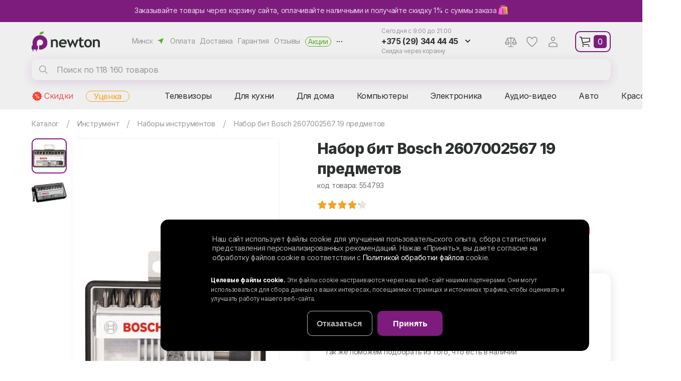

--- FILE ---
content_type: text/html; charset=UTF-8
request_url: https://newton.by/nabory_instrumentov/bosch_2607002567_19_predmetov/
body_size: 30890
content:
<html>
<head>
<link href="https://fonts.googleapis.com/css2?family=Inter:wght@400;600;700;800&display=swap&subset=cyrillic" rel="preload" as="style">
<link href="https://fonts.googleapis.com/css2?family=Baloo+Thambi+2:wght@600;700;800&display=swap" rel="preload" as="style">
<link href="/bitrix/js/ui/design-tokens/dist/ui.design-tokens.min.css?175936466522911" rel="preload" as="style">
<link href="/bitrix/js/ui/fonts/opensans/ui.font.opensans.min.css?16666919972320" rel="preload" as="style">
<link href="/bitrix/js/main/popup/dist/main.popup.bundle.min.css?169688373426598" rel="preload" as="style">
<link href="/bitrix/cache/css/s1/newton/page_3092df9217676409af23c672cbc39492/page_3092df9217676409af23c672cbc39492_v1.css?176726151159570" rel="preload" as="style">
<link href="/bitrix/cache/css/s1/newton/template_47212b77bb538fe81764a2f3fd575231/template_47212b77bb538fe81764a2f3fd575231_v1.css?17603495477408" rel="preload" as="style">
<link href="/local/templates/newton/css/page.css?v=1.69" rel="preload" as="style">
<link href="/local/templates/newton/css/template_styles.min.css?v2.13" rel="preload" as="style">
<link href="/local/templates/newton/css/m/template_styles.min.css?v1.5" rel="preload" as="style">
<link href="/bitrix/js/main/core/core.min.js?1759364657223197" rel="preload" as="script">
<link href="/bitrix/cache/js/s1/newton/kernel_main/kernel_main_v1.js?1760349566155753" rel="preload" as="script">
<link href="/bitrix/js/delight.webpconverter/delight.webp.js?15821180482265" rel="preload" as="script">
<link href="/bitrix/js/ui/dexie/dist/dexie3.bundle.min.js?175936465088274" rel="preload" as="script">
<link href="/bitrix/js/main/core/core_ls.min.js?15820662587365" rel="preload" as="script">
<link href="/bitrix/js/main/core/core_frame_cache.min.js?175936465611210" rel="preload" as="script">
<link href="/bitrix/js/main/jquery/jquery-2.2.4.min.js?166669196785578" rel="preload" as="script">
<link href="/bitrix/js/main/popup/dist/main.popup.bundle.min.js?175936465665824" rel="preload" as="script">
<link href="/bitrix/cache/js/s1/newton/template_a250e432fd12574e070bd6c435cfbd9e/template_a250e432fd12574e070bd6c435cfbd9e_v1.js?1763043628190420" rel="preload" as="script">
<link href="/bitrix/cache/js/s1/newton/page_66893184bdb570362923bb703ecca24d/page_66893184bdb570362923bb703ecca24d_v1.js?176726525720674" rel="preload" as="script">
<link href="//web.webpushs.com/js/push/2e9007cac553c0c9dea83c6c7d712b63_1.js" rel="preload" as="script">
    <script data-skip-moving="true">window.cookiesAccepted=document.cookie.indexOf("BITRIX_SM_COOKIE_APPLY=Y")>=0;</script>
    <meta property="og:title" content="Набор бит Bosch 2607002567 19 предметов"><meta property="og:type" content="website"><meta property="og:image" content="/upload/iblock/8aa/8aaf5d903ad4542366158b53c6cb7a26.jpg"><meta property="og:url" content="/nabory_instrumentov/bosch_2607002567_19_predmetov/"><meta property="og:description" content="Купить Набор бит bosch 2607002567 19 предметов  в Минске в интернет-магазине бытовой техники NEWTON.BY. ✅ Низкие цены на Набор бит bosch 2607002567 19 предметов.  ✅ Возможна рассрочка! 🎁 Акции и скидки! 🚚 Доставка по регионам Беларуси. ✅ Фото и отзывы. ➤➤➤ Звоните прямо сейчас: ☎ +375 (29) 344-44-45, +375 (29) 274-44-45.">    <meta http-equiv="X-UA-Compatible" content="IE=edge">
    <meta name="viewport" content="width=device-width, height=device-height, initial-scale=1.0, user-scalable=1, minimum-scale=1.0, maximum-scale=2.0">
    <meta name="format-detection" content="telephone=no" />
        <link href="https://fonts.googleapis.com/css2?family=Inter:wght@400;600;700;800&display=swap&subset=cyrillic" rel="stylesheet">
    <link href="https://fonts.googleapis.com/css2?family=Baloo+Thambi+2:wght@600;700;800&display=swap" rel="stylesheet">

    <!-- Google Tag Manager -->
    <script data-skip-moving="true">
        (function(w,d,s,l,i){w[l]=w[l]||[];w[l].push({'gtm.start':
        new Date().getTime(),event:'gtm.js'});var f=d.getElementsByTagName(s)[0],
        j=d.createElement(s),dl=l!='dataLayer'?'&l='+l:'';j.async=true;j.dataset.src=
        'https://www.googletagmanager.com/gtm.js?id='+i+dl;f.parentNode.insertBefore(j,f);
        })(window,document,'script','dataLayer','GTM-PHGCJFX');
    </script>
    <!-- End Google Tag Manager -->

    <!-- Top.Mail.Ru counter -->
        <script data-skip-moving="true" type="text/javascript">
            var _tmr = window._tmr || (window._tmr = []);
            _tmr.push({id: "3321130", type: "pageView", start: (new Date()).getTime(), pid: "USER_ID"});
            (function (d, w, id) {
                if (d.getElementById(id)) return;
                var ts = d.createElement("script"); ts.type = "text/javascript"; ts.async = true; ts.id = id;
                ts.src = "https://top-fwz1.mail.ru/js/code.js";
                var f = function () {var s = d.getElementsByTagName("script")[0]; s.parentNode.insertBefore(ts, s);};
                if (w.opera == "[object Opera]") { d.addEventListener("DOMContentLoaded", f, false); } else { f(); }
            })(document, window, "tmr-code");
        </script>
    <noscript><div><img src="https://top-fwz1.mail.ru/counter?id=3321130;js=na" style="position:absolute;left:-9999px;" alt="Top.Mail.Ru" /></div></noscript>
    <!-- /Top.Mail.Ru counter -->
        <link rel="preconnect" href="https://api.searchbooster.net" crossorigin />
    <link rel="preconnect" href="https://cdn2.searchbooster.net" crossorigin />
    <link rel="preconnect" href="https://api4.searchbooster.io" crossorigin />
    <link rel="preconnect" href="https://cdn.searchbooster.io" crossorigin />
    <script data-skip-moving="true">
        if (!new URLSearchParams(location.search).has('searchid')) {
            var sbRegionId = '';
            var sbUserId = '';
            var sbSegmentId = '';
            var sbScript = document.createElement('script');
            sbScript.src = 'https://cdn2.searchbooster.net/scripts/widget/91f0e803-d85b-4877-a808-fe0b1cf41ba7/main.js';
            sbScript.setAttribute("data-sb-init-script", 1);
            sbScript.async = true;
            document.head.appendChild(sbScript);
        }
    </script>
    <meta http-equiv="Content-Type" content="text/html; charset=UTF-8" />
<meta name="keywords" content="Набор бит Bosch 2607002567 19 предметов" />
<meta name="description" content="Купить Набор бит bosch 2607002567 19 предметов  в Минске в интернет-магазине бытовой техники NEWTON.BY. ✅ Низкие цены на Набор бит bosch 2607002567 19 предметов.  ✅ Возможна рассрочка! 🎁 Акции и скидки! 🚚 Доставка по регионам Беларуси. ✅ Фото и отзывы. ➤➤➤ Звоните прямо сейчас: ☎ +375 (29) 344-44-45, +375 (29) 274-44-45." />
<script type="text/javascript" data-skip-moving="true">(function(w, d, n) {var cl = "bx-core";var ht = d.documentElement;var htc = ht ? ht.className : undefined;if (htc === undefined || htc.indexOf(cl) !== -1){return;}var ua = n.userAgent;if (/(iPad;)|(iPhone;)/i.test(ua)){cl += " bx-ios";}else if (/Windows/i.test(ua)){cl += ' bx-win';}else if (/Macintosh/i.test(ua)){cl += " bx-mac";}else if (/Linux/i.test(ua) && !/Android/i.test(ua)){cl += " bx-linux";}else if (/Android/i.test(ua)){cl += " bx-android";}cl += (/(ipad|iphone|android|mobile|touch)/i.test(ua) ? " bx-touch" : " bx-no-touch");cl += w.devicePixelRatio && w.devicePixelRatio >= 2? " bx-retina": " bx-no-retina";var ieVersion = -1;if (/AppleWebKit/.test(ua)){cl += " bx-chrome";}else if (/Opera/.test(ua)){cl += " bx-opera";}else if (/Firefox/.test(ua)){cl += " bx-firefox";}ht.className = htc ? htc + " " + cl : cl;})(window, document, navigator);</script>


<link href="/bitrix/js/ui/design-tokens/dist/ui.design-tokens.min.css?175936466522911" type="text/css"  rel="stylesheet" />
<link href="/bitrix/js/ui/fonts/opensans/ui.font.opensans.min.css?16666919972320" type="text/css"  rel="stylesheet" />
<link href="/bitrix/js/main/popup/dist/main.popup.bundle.min.css?169688373426598" type="text/css"  rel="stylesheet" />
<link href="/bitrix/cache/css/s1/newton/page_3092df9217676409af23c672cbc39492/page_3092df9217676409af23c672cbc39492_v1.css?176726151159570" type="text/css"  rel="stylesheet" />
<link href="/bitrix/cache/css/s1/newton/template_47212b77bb538fe81764a2f3fd575231/template_47212b77bb538fe81764a2f3fd575231_v1.css?17603495477408" type="text/css"  data-template-style="true" rel="stylesheet" />







<meta name="delight_webpconverter_attr" content="data-src|src">
<link rel="stylesheet" type="text/css" href="/local/templates/newton/css/page.css?v=1.69" charset="UTF8">
<link rel="stylesheet" type="text/css" href="/local/templates/newton/css/template_styles.min.css?v2.13" charset="UTF8">
<link rel="stylesheet" type="text/css" href="/local/templates/newton/css/m/template_styles.min.css?v1.5" charset="UTF8">
<link rel="icon" href="/favicon.ico?1" type="image/x-icon" />
<link rel="shortcut icon" href="/favicon.ico?3" type="image/x-icon" />
<link rel="apple-touch-icon" href="/apple-touch-icon.png" />
<link rel="apple-touch-icon" sizes="57x57" href="/apple-touch-icon-57x57.png?1" />
<link rel="apple-touch-icon" sizes="72x72" href="/apple-touch-icon-72x72.png?1" />
<link rel="apple-touch-icon" sizes="76x76" href="/apple-touch-icon-76x76.png?1" />
<link rel="apple-touch-icon" sizes="114x114" href="/apple-touch-icon-114x114.png?1" />
<link rel="apple-touch-icon" sizes="120x120" href="/apple-touch-icon-120x120.png?1" />
<link rel="apple-touch-icon" sizes="144x144" href="/apple-touch-icon-144x144.png?1" />
<link rel="apple-touch-icon" sizes="152x152" href="/apple-touch-icon-152x152.png?1" />
<link rel="apple-touch-icon" sizes="180x180" href="/apple-touch-icon-180x180.png?1" />
   <script charset="UTF-8" src="//web.webpushs.com/js/push/2e9007cac553c0c9dea83c6c7d712b63_1.js" data-skip-moving="true" async></script>
 <title>Набор бит Bosch 2607002567 19 предметов купить в Минске - цены в интернет-магазине NEWTON.BY, отзывы</title>
</head>
<body>
    <div class="top-baner">
    <a href="/about/diskont/">
    <i>Заказывайте товары через корзину сайта, оплачивайте наличными и получайте скидку 1% с суммы заказа <img style="height:20px;vertical-align: bottom;" src="/local/img/buy.svg"></i>    <i>Получайте скидку 1% с суммы заказа 🛍</i></a>


    </div>
<header>
    <div class="hfr">
	
	
        <div class="logo">
            <a href="/"><img alt="Интернет-магазин Newton.by" src="/local/img/logo/logo.svg" title="Интернет-магазин Newton.by"></a>        </div>
        <div class="menu">
            <span class="sel-city">Минск</span>
            <a href="/about/payment/">Оплата</a><a href="/about/delivery/">Доставка</a><a href="/about/guaranty/">Гарантия</a><a href="/about/otzyvy/">Отзывы</a><a href="/action/">Акции</a>            <i>...</i>
            <div class="slide"><a href="/contacts/">Контакты</a><a href="/about/samovyvoz/">Самовывоз</a><a href="/about/diskont/">Получить скидку</a><a href="/about/online_zakaz/">Онлайн-заказ</a><a href="/about/khalva/">Халва</a><a href="/about/karta-pokupok/">Карта покупок</a><a href="/about/credit/">Кредит</a><a href="/service/">Сервисные центры</a><a href="/about/ustanovka-i-podklyuchenie-tekhniki/">Установка техники</a><a href="/news/">Новости</a><a href="/about/">О магазине</a><a href="/personal/cookies-settings/">Настройки cookie</a><a href="/personal/cookies/">Обработка файлов cookie</a><a href="/personal/soglashenie/">Обработка персональных данных</a></div>
        </div>
            <div id="search" class="bx-searchtitle">
        <form action="/catalog/">
            <input type="hidden" name="searchid" value="2147784">
            <input type="hidden" name="web" value="0">
            <input type="hidden" id="yst" name="text" value="">
            <input id="title-search-input" type="text" name="q" placeholder="Поиск по 118 160 товаров" autocomplete="off" value=""/>
            <i class="close"></i>
            <button type="submit" name="s">Найти</button>
        </form>
    </div>
        <div class="cont">
            <div class="wh">Сегодня с 9:00 до 21:00</div>
            <div class="ph">
              <i>+375 (29) 344 44 45</i>
                <div class="slide">
                    <b>Прием заказов:</b>
					<span>9:00 - 21:00 (вс - до 20:00)</span>
<a class="a1" href="tel:+375293444445">+375 (29) 344 44 45</a>
                    <a class="mts" href="tel:+375292744445">+375 (29) 274 44 45</a>
                    <button class="btn" data-form="call">Заказать звонок</button>
                </div>
            </div>
            <div class="wh">Скидка через корзину</div>
        </div>
        <div class="phm"></div>
        <div class="hi">
            <a class="cmp" href="/compare/">Сравнение</a>
            <div class="slide"></div>
            <a class="like" href="/favorite/">Избранное</a>
            <!--'start_frame_cache_iIjGFB'--><a class="login" href="/auth/?backurl=/nabory_instrumentov/bosch_2607002567_19_predmetov/">Аккаунт</a><!--'end_frame_cache_iIjGFB'-->        </div>
        <div id="basket"><i>0</i><div class="slide"></div></div>
        <i class="burger"></i>
    </div>
    <nav class="hsr">
        <div class="hcm">
                <a href="/spec/">Скидки</a>
    <a href="/utsenyennye-tovary/">Уценка</a>
<span dt="0">Телевизоры</span><span dt="37">Для кухни</span><span dt="100">Для дома</span><span dt="181">Компьютеры</span><span dt="234">Электроника</span><span dt="280">Аудио-видео</span><span dt="303">Авто</span><span dt="341">Красота, спорт</span><span dt="389">Детям</span><span dt="420">Инструмент</span><span dt="470">Сад, дача</span>        </div>
    </nav>
    <div class="hpm">
            </div>
</header>
<main>
            <div class="page">
                             <nav><div class="nav" itemprop="http://schema.org/breadcrumb" itemscope itemtype="http://schema.org/BreadcrumbList">
			<div class="nai" id="bb0" itemprop="itemListElement" itemscope itemtype="http://schema.org/ListItem">			
				<a href="/catalog/" title="Каталог" itemprop="item">
					<span itemprop="name">Каталог</span>
				</a>
				<meta itemprop="position" content="1" />
				<i></i></div>
			<div class="nai" id="bb1" itemprop="itemListElement" itemscope itemtype="http://schema.org/ListItem">			
				<a href="/catalog/instrument/" title="Инструмент" itemprop="item">
					<span itemprop="name">Инструмент</span>
				</a>
				<meta itemprop="position" content="2" />
				<i></i><div class="ddb"><a href="/catalog/avtoelektronika/">Автоэлектроника</a><a href="/catalog/audiotekhnika/">Аудиотехника</a><a href="/catalog/video/">Видеотехника</a><a href="/catalog/dlya_ofisa/">Для офиса</a><a href="/catalog/igrovye_pristavki/">Игровая зона</a><a href="/catalog/klimat/">Климатическая техника</a><a href="/catalog/kompyuternaya_tekhnika/">Компьютерная техника</a><a href="/catalog/krasota_i_sport/">Красота и спорт</a><a href="/catalog/krupnaya_bytovaya_tekhnika/">Крупная бытовая техника</a><a href="/catalog/mebel/">Мебель</a><a href="/catalog/melkaya_bytovaya_tekhnika/">Мелкая бытовая техника</a><a href="/catalog/oborudovanie_dlya_avto/">Оборудование для авто</a><a href="/catalog/obustroystvo_uchastka/">Обустройство участка</a><a href="/catalog/pechat_i_dizayn/">Оргтехника</a><a href="/catalog/periferiya_aksessuary/">Периферийные устройства, аксессуары</a><a href="/catalog/portativnye_ustroystva/">Портативные устройства</a><a href="/catalog/posuda/">Посуда</a><a href="/catalog/sadovaya_tekhnika/">Садовая техника</a><a href="/catalog/sadovoe_oborudovanie/">Садовое оборудование</a><a href="/catalog/santekhnika/">Сантехника</a><a href="/catalog/setevoe_oborudovanie_/">Сетевое оборудование </a><a href="/catalog/srednyaya_bytovaya_tekhnika/">Средняя бытовая техника</a><a href="/catalog/televizory/">Телевидение</a><a href="/catalog/tekhnika_dlya_doma/">Техника для дома</a><a href="/catalog/detyam/">Товары для детей</a><a href="/catalog/otdykh/">Товары для отдыха</a><a href="/catalog/foto_video/">Фото-видео</a></div></div>
			<div class="nai" id="bb2" itemprop="itemListElement" itemscope itemtype="http://schema.org/ListItem">			
				<a href="/nabory_instrumentov/" title="Наборы инструментов" itemprop="item">
					<span itemprop="name">Наборы инструментов</span>
				</a>
				<meta itemprop="position" content="3" />
				<i></i><div class="ddb"><a href="/akkumulyatory_i_zaryadnye_ustroystva_dlya_instrume/">Аккумуляторы и зарядные устройства для инструмента</a><a href="/bity_golovki_nasadki_derzhateli/">Биты, головки, насадки, держатели</a><a href="/gravery/">Граверы</a><a href="/derevoobrabatyvayushchie_i_metalloobrabatyvayushch/">Деревообрабатывающие и металлообрабатывающие станки</a><a href="/zatochnye_stanki_tochila/">Заточные станки (точила)</a><a href="/lazernye-niveliry/">Лазерные нивелиры</a><a href="/nabory_elektroinstrumentov/">Наборы электроинструментов</a><a href="/perforatory/">Перфораторы</a><a href="/plitkorezy/">Плиткорезы</a><a href="/pnevmaticheskie_gaykoverty/">Пневматические гайковерты</a><a href="/pnevmoshlifmashiny/">Пневмошлифмашины</a><a href="/promyshlennye_feny/">Промышленные фены</a><a href="/rubanki/">Рубанки</a><a href="/sverla_bury_zenkery/">Сверла, буры, зенкеры</a><a href="/fonari/">Светодиодные фонари</a><a href="/yashchiki_dlya_instrumentov/">Системы хранения инструментов</a><a href="/skobozabivateli_gvozdezabivateli_steplery/">Скобозабиватели, гвоздезабиватели, степлеры</a><a href="/stroitelnyy_slesarnyy_montazhnyy_instrument/">Строительный, слесарный, монтажный инструмент</a><a href="/uglovye_shlifmashiny_bolgarki/">Угловые шлифмашины (болгарки)</a><a href="/frezery/">Фрезеры по дереву</a><a href="/tsirkulyarnye_tortsovochnye_i_sabelnye_pily/">Циркулярные, торцовочные и сабельные пилы</a><a href="/shlifmashiny/">Шлифмашины</a><a href="/shlifovalnye_diski_nasadki_listy/">Шлифовальные диски, насадки, листы</a><a href="/shtroborezy/">Штроборезы</a><a href="/elektrootvertki_i_shurupoverty/">Шуруповерты, гайковерты, электроотвертки</a><a href="/elektricheskie_nozhnitsy_po_metallu/">Электрические ножницы по металлу</a><a href="/elektrodreli-i-dreli-shurupoverty/">Электродрели и строительные миксеры</a><a href="/elektrolobziki/">Электролобзики</a></div></div>           
			<div class="nai" id="bb3" itemprop="itemListElement" itemscope itemtype="http://schema.org/ListItem">			                       
                <a href="/nabory_instrumentov/bosch_2607002567_19_predmetov/#content" itemprop="item">
                    <span itemprop="name">Набор бит Bosch 2607002567 19 предметов</span>
                </a>
                <meta itemprop="position" content="4" /></div></div></nav>                                                                            <div itemscope itemtype="http://schema.org/Product">
    <div class="cid-b" id="bx_117848907_1422239">
        <div class="cid-bi">
            <div class="h2" >Набор бит Bosch 2607002567 19 предметов</div>
            <div class="cod">код товара: 554793</div>
            <div class="labels">
                            </div>
            
                        <div class="preview">

                
                                        <div class="sm-img cur"
                         data-bgr-webp="/upload/resize_cache/iblock/8aa/56_56_1/8aaf5d903ad4542366158b53c6cb7a26.jpg" style="background-image:url(/upload/delight.webpconverter/upload/resize_cache/iblock/8aa/56_56_1/8aaf5d903ad4542366158b53c6cb7a26.jpg.webp?17503664581100); background-size: contain;"
                         data-big="/upload/resize_cache/iblock/8aa/767_534_16c292005ec91514f5757ea1480bc3f98/8aaf5d903ad4542366158b53c6cb7a26.jpg" rel="/upload/resize_cache/iblock/8aa/650_534_16c292005ec91514f5757ea1480bc3f98/8aaf5d903ad4542366158b53c6cb7a26.jpg"><a href="/upload/resize_cache/iblock/8aa/767_534_16c292005ec91514f5757ea1480bc3f98/8aaf5d903ad4542366158b53c6cb7a26.jpg" data-thumbnail="/upload/resize_cache/iblock/8aa/56_56_1/8aaf5d903ad4542366158b53c6cb7a26.jpg" rel="gal"></a>
                        <meta itemprop="image" content="/upload/resize_cache/iblock/8aa/650_534_16c292005ec91514f5757ea1480bc3f98/8aaf5d903ad4542366158b53c6cb7a26.jpg">
                    </div>
                                                                                                        
                                        <div class="sm-img"
                         data-bgr-webp="/upload/resize_cache/iblock/ea8/56_56_1/ea8445fc87d3ad535b713b8e61623e00.jpg" style="background-image:url(/upload/delight.webpconverter/upload/resize_cache/iblock/ea8/56_56_1/ea8445fc87d3ad535b713b8e61623e00.jpg.webp?17503664581032); background-size: contain;"
                         data-big="/upload/resize_cache/iblock/ea8/767_438_16c292005ec91514f5757ea1480bc3f98/ea8445fc87d3ad535b713b8e61623e00.jpg" rel="/upload/resize_cache/iblock/ea8/650_438_16c292005ec91514f5757ea1480bc3f98/ea8445fc87d3ad535b713b8e61623e00.jpg"><a href="/upload/resize_cache/iblock/ea8/767_438_16c292005ec91514f5757ea1480bc3f98/ea8445fc87d3ad535b713b8e61623e00.jpg" data-thumbnail="/upload/resize_cache/iblock/ea8/56_56_1/ea8445fc87d3ad535b713b8e61623e00.jpg" rel="gal"></a>
                        <meta itemprop="image" content="/upload/resize_cache/iblock/ea8/650_438_16c292005ec91514f5757ea1480bc3f98/ea8445fc87d3ad535b713b8e61623e00.jpg">
                    </div>
                                                                </div>
                        <div class="big-img" data-show="N">
                <img src="/upload/delight.webpconverter/upload/resize_cache/iblock/8aa/650_534_16c292005ec91514f5757ea1480bc3f98/8aaf5d903ad4542366158b53c6cb7a26.jpg.webp?175036645825400" data-webp-src="/upload/resize_cache/iblock/8aa/650_534_16c292005ec91514f5757ea1480bc3f98/8aaf5d903ad4542366158b53c6cb7a26.jpg" alt="Набор бит Bosch 2607002567 19 предметов" title="Набор бит Bosch 2607002567 19 предметов">
                            </div>
        </div>

        
        <div class="cid-br" data-id="1422239">
            <h1 itemprop="name">Набор бит Bosch 2607002567 19 предметов</h1>
            <meta itemprop="sku" content="554793">
            <div class="cod">код товара: 554793</div>
                            <div class="catalog_item_rating" itemprop="aggregateRating" itemscope="" itemtype="http://schema.org/AggregateRating">
                    <div class="stars">
                        <div class="star" style="width: 84%;"></div>
                    </div>
                                        <meta itemprop="ratingValue" content="4.2">
                    <meta itemprop="worstRating" content="1">
                    <meta itemprop="bestRating" content="5">
                                            <meta itemprop="ratingCount" content="1">
                        <meta itemprop="reviewCount" content="1">
                                    </div>
                        <div class="actions">
                <i class="like" data-like="1422239"></i>
                <div class="cmp" data-cmp="1422239">Сравнить</div>
                <div class="btn shr" data-id="554793" data-form="share">Поделиться</div>

                <a itemprop="brand" itemtype="https://schema.org/Brand" itemscope target="_blank"
                   href="/brands/bosch/"
                   class="brand-img"

                                            data-bgr-webp="/upload/resize_cache/iblock/fae/134_42_1/fae34098d1c8b9e09233dfcdcc5beac8.png" style="background-image:url(/upload/delight.webpconverter/upload/resize_cache/iblock/fae/134_42_1/fae34098d1c8b9e09233dfcdcc5beac8.png.webp?17483171641236)"
                    >
                                        <meta itemprop="name" content="BOSCH"/></a>

            </div>
            <div class="descr" itemprop="description">19предмет(ов), набор бит</div>
            
                        <div class="buy" itemprop="offers" itemscope itemtype="http://schema.org/Offer">
                                <link itemprop="availability" href="http://schema.org/OutOfStock" >
                                    <div class="not av">
                        Нет на складе
                        <div class="btn violet get-av" data-form="request" data-id="1422239">Узнать о поступлении</div>
                        <span>Заполните форму и мы сообщим сразу как товар поступит на склад.<br/>Так же поможем подобрать из того, что есть в наличии</span>
                    </div>
                                                <div class="ac__block">
                    <div class="ac__title">Доставка, оплата, гарантия</div>
                    <div class="info ac__content">
                        <div>
                                                            <a href="/about/delivery/" target="_blank" title="Подробнее об условиях доставки">Доставка</a>
                                <i class="delivery-price">От 10 бел. руб</i> — <i class="sel-city">Минск</i>
                                <span class="delivery-note">Ежедневно</span>
                                                                                        <a href="/about/samovyvoz/" target="_blank" title="Как добраться">Самовывоз</a>
                                <i>Бесплатно</i><br/>из <i class="sel-pvz" onclick="location.href = '/about/samovyvoz/'">4 пунктов выдачи</i> в Минске
                                                                                </div>
                        <div>
                            <a href="/about/guaranty/" target="_blank" title="Подробнее о гарантии">Гарантия</a>
                            <i>24 месяца</i>
                            <span></span>
                                                        <a href="/about/payment/" target="_blank" title="Подробнее об условиях оплаты">Оплата</a>
                            <i>Наличными<!--, банковской картой--></i>
                                                    </div>
                    </div>
                </div>
            </div>
                                </div>
    </div>
        <!--'start_frame_cache_qZxzwl'--><div class="banner owl-carousel">
            <div class="banner-item">
                                            <a href="https://newton.by/news/skidka_7_na_lyubimye_brendy_ukazhite_promokod_i_pokupayte_s_vygodoy/" target="_blank"><img class="nlz" src="/upload/delight.webpconverter/upload/uf/2a1/4ml1wnna20f6hywt07lb38cjehd6sd1y.jpg.webp?175005651029812" data-webp-src="/upload/uf/2a1/4ml1wnna20f6hywt07lb38cjehd6sd1y.jpg"></a>
                    </div>
            <div class="banner-item">
                                            <a href="/about/diskont/" target="_blank"><img class="nlz" src="/upload/delight.webpconverter/upload/uf/321/kh1p7ti31mrds7cmgug9geebc0a3q6yq.png.webp?174903151324744" data-webp-src="/upload/uf/321/kh1p7ti31mrds7cmgug9geebc0a3q6yq.png"></a>
                    </div>
            <div class="banner-item">
                                            <a href="https://newton.by/catalog/?searchid=2147784&web=0&text=%D0%AF%D0%BD%D0%B4%D0%B5%D0%BA%D1%81+%D0%9B%D0%B0%D0%B9%D1%82+2&q=%D0%AF%D0%BD%D0%B4%D0%B5%D0%BA%D1%81+%D0%9B%D0%B0%D0%B9%D1%82+2&s=" target="_blank"><img class="nlz" src="/upload/uf/ce2/eso05egs81v18erby49mevo8ct4l7nhq.gif"></a>
                    </div>
            <div class="banner-item">
                                            <a href="https://newton.by/news/novaya_usluga_newton_by_khranenie_tovara_na_sklade_pervye_30_dney_besplatno/" target="_blank"><img class="nlz" src="/upload/delight.webpconverter/upload/uf/c91/sxwuquboz169yzdyd3gn4lgf868uh4pk.png.webp?175984468320250" data-webp-src="/upload/uf/c91/sxwuquboz169yzdyd3gn4lgf868uh4pk.png"></a>
                    </div>
    </div>
<!--'end_frame_cache_qZxzwl'-->
            <div class="fw">
        <div class="tabs" id="tabs">
            <span class="active" data-toggle="description">Характеристики</span>                                    <a href="#reviews" data-toggle="reviews">Отзывы </a>        </div>
    </div>
    <div id="description" class="tab-content active">
        <div class="noselect">
                            <div class="cid-desc news-detail emp">
                                    </div>
                        <div class="h2">Характеристики</div>
            <table class="pdl">
                <tr class="pdr">
                    <td>Раздел</td>
                    <td><a target="_blank" href="/nabory_instrumentov/">Наборы инструментов</a></td>
                </tr>
                <tr class="pdr">
                    <td>Производитель</td>
                    <td><a target="_blank" href="/brands/bosch/">BOSCH</a></td>
                </tr>
                                    
                                                                                                                                                                                                                                                                                                                                                                                                                                                                                                                                                                                                                                                                                                    
        <tr>
            <td class="h3">Основные</td>
        </tr>
    
            
                <tr class="pdr">
            <td>Количество предметов
                            </td>
            <td>
                19 предмет(ов)</td>
        </tr>
            
                <tr class="pdr">
            <td>Тип набора
                            </td>
            <td>
                набор бит</td>
        </tr>
            
                <tr class="pdr">
            <td>Посадочный размер (квадрат)
                            </td>
            <td>
                1/4 &quot;</td>
        </tr>
            
                <tr class="pdr">
            <td>Цвет
                            </td>
            <td>
                серый</td>
        </tr>
            
                
                
                
                
                
                
                
                
                
                
                
                
                
                
                
                
                
                
                
                
                
        
        <tr>
            <td class="h3">Комплектация</td>
        </tr>
    
            
                <tr class="pdr">
            <td>Биты (насадки-отвертки)
                            </td>
            <td>
                18 (Torx, Phillips, Pozidriv)</td>
        </tr>
            
                
                
                
                
                
                
                
                
                
                
                
                
                
                
                
                
                
                
                
                
                
                
                
                
                
                
                
                
                
                
                
                
                
                
                
                
                
                
                
                
                
                
                
                
                
                
                
                
                
                
                
                
                
                
                
                
                
                
                
                
                
                
                
                
                
                
                
                
                
                
                
                
                
                
                
                
                
                
                
                
                
                
                
                
                
                <tr class="pdr">
            <td>Адаптер для бит
                            </td>
            <td>
                1 (1/4 &quot;)</td>
        </tr>
            
                
                
                
                
                
                
                
                
                
                
                
                
                
                
                
                
                
                
                
                
                
                
                
                
                
                
                
        

                                                </table>
            <div class="show__more btn gray">Все характеристики</div>
            <div class="catalog__note">
                <noindex>
                    Информация о товаре получена из открытых источников, в том числе с официальных сайтов производителей и из каталогов. Цвет товара на сайте может несколько отличаться от реального из-за используемых настроек монитора и искажений в процессе фотографии. Производители оставляют за собой право изменять внешний вид, характеристики и комплектацию товара, предварительно не уведомляя продавцов и потребителей. Просим вас отнестись с пониманием к данному факту и заранее приносим извинения за возможные неточности в описании и фотографиях товара.
<br><br>
Поскольку мы не можем гарантировать 100%-ную точность и полноту описаний товаров, во время заказа, ОБЯЗАТЕЛЬНО уточняйте у менеджера магазина важные для вас параметры.
                </noindex>
            </div>
        </div>
        <div>
            <div class="h2">Инструкции</div>
                            <span class="note">Мы не успели опубликовать инструкцию на сайте, но можем отправить ее на почту. Просто нажмите на кнопку ниже.</span>
                <span class="btn gray manual__subscribe" data-id="1422239" data-form="manual">Запросить инструкцию</span>
                                                            <a class="btn download" rel="check" href="/upload/uf/bd3/bd37c0a37d831f90d54f79610d2d5aac.pdf" download>Гарантийный талон</a>
                                                    <div class="note">
                                <p><a target="_blank" href="/brands/bosch/">Производитель BOSCH</a>: Роберт Бош ГМБХ. Германия, 70839 Герлинген-Счиллерхохе, Роберт-Бош-Платц, 1</p>
                <p><a target="_blank" href="/service/?city=0&brand=bosch">Сервисный центр</a>: ИП ООО "Роберт Бош", сервисный центр, ул. Тимирязева д. 65А-020, (017) 254-78-71, (017) 254-79-15, (017) 254-79- 16, (017) 254-78-75</p>                <p>Импортер в РБ: "Инструменткомплект" ТД СООО, г.Минск, ул. Кнорина,д.50,к.302 А</p>            </div>
            <div class="h2">Полезная информация</div><div class="col"><a href="/news/chto_podarit_muzhchine_na_23_fevralya_10_idey_podarkov/" target="_blank">Что подарить мужчине на 23 февраля: 10 идей подарков</a></div>        </div>
    </div>
            <div id="reviews" class="tab-content">
                <div>
            <div class="add-review">
                Уже приобрели данный товар?
                <span>Поделитесь своим мнением. Это поможет другим посетителям сделать свой выбор.</span>
                <span class="btn green" data-form="review" data-id="1422239">Оставить отзыв</span>
            </div>
        </div>
    </div>
</div>
    <div class="spec">
                    <div class="h2">Похожие товары</div>
                        <div class="owl-carousel owc">
                                <div class="catalog_item">
                        <div class="labels">
                                                    </div>
                        <i class="like" data-like="1978772"></i>
                        <i class="cmp" data-cmp="1978772"></i>
                                                <i class="basket" data-basket="1978772"></i>
                                                <a id="bx_3148530628_1978772_pict" href="/nabory_instrumentov/5bites_tk031_44_predmeta/"
                           class="catalog_item_images"
                           data-bgr-webp="/upload/resize_cache/iblock/c5f/200_200_1/c5feca1b35cd646eb59c22dc4542ab0d.jpg" style="background-image: url(/upload/delight.webpconverter/upload/resize_cache/iblock/c5f/200_200_1/c5feca1b35cd646eb59c22dc4542ab0d.jpg.webp?17483172708396)"
                           title="Специнструмент 5bites TK031 (44 предмета)">
                        </a>
                        <div class="catalog_item_price">
                                                            <div class="price">
                                                                        86                                    <i>16 </i>                                </div>
                                                                                                            </div>
                                                <div class="catalog_item_title"><a href="/nabory_instrumentov/5bites_tk031_44_predmeta/"
                                                           title="Специнструмент 5bites TK031 (44 предмета)">Специнструмент 5bites TK031 (44 предмета)</a>
                        </div>
                        <div class="catalog_item_description">специнструмент, 44 предмета</div>
                    </div>
                                        <div class="catalog_item">
                        <div class="labels">
                                                    </div>
                        <i class="like" data-like="1788266"></i>
                        <i class="cmp" data-cmp="1788266"></i>
                                                <i class="basket" data-basket="1788266"></i>
                                                <a id="bx_3148530628_1788266_pict" href="/nabory_instrumentov/5bites_tk032_47_predmetov/"
                           class="catalog_item_images"
                           data-bgr-webp="/upload/resize_cache/iblock/568/200_200_1/5686f7c279bc7083d4e6495e22d99088.jpg" style="background-image: url(/upload/delight.webpconverter/upload/resize_cache/iblock/568/200_200_1/5686f7c279bc7083d4e6495e22d99088.jpg.webp?17483172708530)"
                           title="Специнструмент 5bites TK032 (47 предметов)">
                        </a>
                        <div class="catalog_item_price">
                                                            <div class="price">
                                                                        83                                    <i>73 </i>                                </div>
                                                                                                            </div>
                                                <div class="catalog_item_title"><a href="/nabory_instrumentov/5bites_tk032_47_predmetov/"
                                                           title="Специнструмент 5bites TK032 (47 предметов)">Специнструмент 5bites TK032 (47 предметов)</a>
                        </div>
                        <div class="catalog_item_description">специнструмент, 47 предметов</div>
                    </div>
                                        <div class="catalog_item">
                        <div class="labels">
                                                    </div>
                        <i class="like" data-like="2358197"></i>
                        <i class="cmp" data-cmp="2358197"></i>
                                                <i class="basket" data-basket="2358197"></i>
                                                <a id="bx_3148530628_2358197_pict" href="/nabory_instrumentov/affix_af35200131c_131_predmet/"
                           class="catalog_item_images"
                           data-bgr-webp="/upload/resize_cache/iblock/26d/200_200_1/irpjtbew9w1673fioik7f3yhpt9c4hfg.jpg" style="background-image: url(/upload/delight.webpconverter/upload/resize_cache/iblock/26d/200_200_1/irpjtbew9w1673fioik7f3yhpt9c4hfg.jpg.webp?17636276428246)"
                           title="Набор ключей Affix AF35200131C (131 предмет)">
                        </a>
                        <div class="catalog_item_price">
                                                            <div class="price">
                                                                        299                                    <i>70 </i>                                </div>
                                                                                        <div class="price old">
                                    351,63                                 </div>
                                                                                </div>
                                                <div class="catalog_item_title"><a href="/nabory_instrumentov/affix_af35200131c_131_predmet/"
                                                           title="Набор ключей Affix AF35200131C (131 предмет)">Набор ключей Affix AF35200131C (131 предмет)</a>
                        </div>
                        <div class="catalog_item_description">набор ключей, 131 предмет</div>
                    </div>
                                        <div class="catalog_item">
                        <div class="labels">
                                                            <i data-bgr-webp="/upload/resize_cache/uf/8d4/45_45_1/0bhsm7xc0t1l1wsgn9n5i4mbgmvndfu6.png" style="background-image:url('/upload/delight.webpconverter/upload/resize_cache/uf/8d4/45_45_1/0bhsm7xc0t1l1wsgn9n5i4mbgmvndfu6.png.webp?17006590921244')" title="Супер цена"></i>
                                                    </div>
                        <i class="like" data-like="1835124"></i>
                        <i class="cmp" data-cmp="1835124"></i>
                                                <i class="basket" data-basket="1835124"></i>
                                                <a id="bx_3148530628_1835124_pict" href="/nabory_instrumentov/airline_at_41_04_41_predmet/"
                           class="catalog_item_images"
                           data-bgr-webp="/upload/resize_cache/iblock/2bd/200_200_1/2bd5f3104b26851fc9fe13d60802128a.jpg" style="background-image: url(/upload/delight.webpconverter/upload/resize_cache/iblock/2bd/200_200_1/2bd5f3104b26851fc9fe13d60802128a.jpg.webp?17483172709286)"
                           title="Универсальный набор инструментов Airline AT-41-04 41 предмет">
                        </a>
                        <div class="catalog_item_price">
                                                            <div class="price">
                                                                        194                                    <i>25 </i>                                </div>
                                                                                                            </div>
                                                <div class="catalog_item_title"><a href="/nabory_instrumentov/airline_at_41_04_41_predmet/"
                                                           title="Универсальный набор инструментов Airline AT-41-04 41 предмет">Универсальный набор инструментов Airline AT-41-04 41 предмет</a>
                        </div>
                        <div class="catalog_item_description">универсальный набор, 41 предмет</div>
                    </div>
                                        <div class="catalog_item">
                        <div class="labels">
                                                    </div>
                        <i class="like" data-like="2086325"></i>
                        <i class="cmp" data-cmp="2086325"></i>
                                                <i class="basket" data-basket="2086325"></i>
                                                <a id="bx_3148530628_2086325_pict" href="/nabory_instrumentov/artway_alt0108_108_predmetov/"
                           class="catalog_item_images"
                           data-bgr-webp="/upload/resize_cache/iblock/481/200_200_1/sk7vg51woxl7gvubony0y2lzbdgwpoxy.jpg" style="background-image: url(/upload/delight.webpconverter/upload/resize_cache/iblock/481/200_200_1/sk7vg51woxl7gvubony0y2lzbdgwpoxy.jpg.webp?174864612611246)"
                           title="Универсальный набор инструментов Artway ALT0108 (108 предметов)">
                        </a>
                        <div class="catalog_item_price">
                                                            <div class="price">
                                                                        220                                    <i>11 </i>                                </div>
                                                                                        <div class="price old">
                                    258,25                                 </div>
                                                                                </div>
                                                <div class="catalog_item_title"><a href="/nabory_instrumentov/artway_alt0108_108_predmetov/"
                                                           title="Универсальный набор инструментов Artway ALT0108 (108 предметов)">Универсальный набор инструментов Artway ALT0108 (108 предметов)</a>
                        </div>
                        <div class="catalog_item_description">универсальный набор, 1/4&quot;, 1/2&quot;, 108 предметов</div>
                    </div>
                                        <div class="catalog_item">
                        <div class="labels">
                                                            <i data-bgr-webp="/upload/resize_cache/uf/8d4/45_45_1/0bhsm7xc0t1l1wsgn9n5i4mbgmvndfu6.png" style="background-image:url('/upload/delight.webpconverter/upload/resize_cache/uf/8d4/45_45_1/0bhsm7xc0t1l1wsgn9n5i4mbgmvndfu6.png.webp?17006590921244')" title="Супер цена"></i>
                                                    </div>
                        <i class="like" data-like="2305205"></i>
                        <i class="cmp" data-cmp="2305205"></i>
                                                <i class="basket" data-basket="2305205"></i>
                                                <a id="bx_3148530628_2305205_pict" href="/nabory_instrumentov/artway_alt0172_172_predmeta/"
                           class="catalog_item_images"
                           data-bgr-webp="/upload/resize_cache/iblock/93f/200_200_1/98cszyer7lazl7bl0s64uyw15cdy44un.jpg" style="background-image: url(/upload/delight.webpconverter/upload/resize_cache/iblock/93f/200_200_1/98cszyer7lazl7bl0s64uyw15cdy44un.jpg.webp?174925148413836)"
                           title="Универсальный набор инструментов Artway ALT0172 (172 предмета)">
                        </a>
                        <div class="catalog_item_price">
                                                            <div class="price">
                                                                        377                                    <i>40 </i>                                </div>
                                                                                                            </div>
                                                <div class="catalog_item_title"><a href="/nabory_instrumentov/artway_alt0172_172_predmeta/"
                                                           title="Универсальный набор инструментов Artway ALT0172 (172 предмета)">Универсальный набор инструментов Artway ALT0172 (172 предмета)</a>
                        </div>
                        <div class="catalog_item_description">универсальный набор, 1/4&quot;, 3/8&quot;, 1/2&quot;, 172 предмета</div>
                    </div>
                                        <div class="catalog_item">
                        <div class="labels">
                                                    </div>
                        <i class="like" data-like="1641332"></i>
                        <i class="cmp" data-cmp="1641332"></i>
                                                <i class="basket" data-basket="1641332"></i>
                                                <a id="bx_3148530628_1641332_pict" href="/nabory_instrumentov/baumauto_bm_30311172_72_predmeta/"
                           class="catalog_item_images"
                           data-bgr-webp="/upload/resize_cache/iblock/825/200_200_1/8258860de1a7ec4a3769b033ab3744a8.jpg" style="background-image: url(/upload/delight.webpconverter/upload/resize_cache/iblock/825/200_200_1/8258860de1a7ec4a3769b033ab3744a8.jpg.webp?17534315535002)"
                           title="Набор бит BaumAuto BM-30311172 (72 предмета)">
                        </a>
                        <div class="catalog_item_price">
                                                            <div class="price">
                                                                        103                                    <i>05 </i>                                </div>
                                                                                        <div class="price old">
                                    112,44                                 </div>
                                                                                </div>
                                                <div class="catalog_item_title"><a href="/nabory_instrumentov/baumauto_bm_30311172_72_predmeta/"
                                                           title="Набор бит BaumAuto BM-30311172 (72 предмета)">Набор бит BaumAuto BM-30311172 (72 предмета)</a>
                        </div>
                        <div class="catalog_item_description">набор бит, 72 предмета</div>
                    </div>
                                        <div class="catalog_item">
                        <div class="labels">
                                                    </div>
                        <i class="like" data-like="1965677"></i>
                        <i class="cmp" data-cmp="1965677"></i>
                                                <i class="basket" data-basket="1965677"></i>
                                                <a id="bx_3148530628_1965677_pict" href="/nabory_instrumentov/baumauto_bm_30314160_60_predmetov/"
                           class="catalog_item_images"
                           data-bgr-webp="/upload/resize_cache/iblock/5d1/200_200_1/5d1de97c0e6e591fbbb5b9938d048bdb.jpg" style="background-image: url(/upload/delight.webpconverter/upload/resize_cache/iblock/5d1/200_200_1/5d1de97c0e6e591fbbb5b9938d048bdb.jpg.webp?17483172717050)"
                           title="Набор торцевых головок и бит BaumAuto BM-30314160 (60 предметов)">
                        </a>
                        <div class="catalog_item_price">
                                                            <div class="price">
                                                                        79                                    <i>57 </i>                                </div>
                                                                                                            </div>
                                                <div class="catalog_item_title"><a href="/nabory_instrumentov/baumauto_bm_30314160_60_predmetov/"
                                                           title="Набор торцевых головок и бит BaumAuto BM-30314160 (60 предметов)">Набор торцевых головок и бит BaumAuto BM-30314160 (60 предметов)</a>
                        </div>
                        <div class="catalog_item_description">набор торцевых головок и бит, 60 предметов</div>
                    </div>
                                        <div class="catalog_item">
                        <div class="labels">
                                                    </div>
                        <i class="like" data-like="2069206"></i>
                        <i class="cmp" data-cmp="2069206"></i>
                                                <i class="basket" data-basket="2069206"></i>
                                                <a id="bx_3148530628_2069206_pict" href="/nabory_instrumentov/baumauto_bm_38841_216_predmetov/"
                           class="catalog_item_images"
                           data-bgr-webp="/upload/resize_cache/iblock/656/200_200_1/jdf9lxbu694ija7chklx7gx1dpjcaae6.jpg" style="background-image: url(/upload/delight.webpconverter/upload/resize_cache/iblock/656/200_200_1/jdf9lxbu694ija7chklx7gx1dpjcaae6.jpg.webp?174831727110136)"
                           title="Универсальный набор инструментов BaumAuto BM-38841 (216 предметов)">
                        </a>
                        <div class="catalog_item_price">
                                                            <div class="price">
                                                                        292                                    <i>75 </i>                                </div>
                                                                                        <div class="price old">
                                    343,47                                 </div>
                                                                                </div>
                                                <div class="catalog_item_title"><a href="/nabory_instrumentov/baumauto_bm_38841_216_predmetov/"
                                                           title="Универсальный набор инструментов BaumAuto BM-38841 (216 предметов)">Универсальный набор инструментов BaumAuto BM-38841 (216 предметов)</a>
                        </div>
                        <div class="catalog_item_description">универсальный набор, 1/4&quot;, 3/8&quot;, 1/2&quot;, 216 предметов</div>
                    </div>
                                        <div class="catalog_item">
                        <div class="labels">
                                                    </div>
                        <i class="like" data-like="2107857"></i>
                        <i class="cmp" data-cmp="2107857"></i>
                                                <i class="basket" data-basket="2107857"></i>
                                                <a id="bx_3148530628_2107857_pict" href="/nabory_instrumentov/baumauto_bm_41061_5_106_predmetov/"
                           class="catalog_item_images"
                           data-bgr-webp="/upload/resize_cache/iblock/c84/200_200_1/6e0212kxzpiiqpdgikysxe33p3gvas5v.jpg" style="background-image: url(/upload/delight.webpconverter/upload/resize_cache/iblock/c84/200_200_1/6e0212kxzpiiqpdgikysxe33p3gvas5v.jpg.webp?174831727210842)"
                           title="Универсальный набор инструментов BaumAuto BM-41061-5 (106 предметов)">
                        </a>
                        <div class="catalog_item_price">
                                                            <div class="price">
                                                                        227                                    <i>76 </i>                                </div>
                                                                                        <div class="price old">
                                    267,22                                 </div>
                                                                                </div>
                                                <div class="catalog_item_title"><a href="/nabory_instrumentov/baumauto_bm_41061_5_106_predmetov/"
                                                           title="Универсальный набор инструментов BaumAuto BM-41061-5 (106 предметов)">Универсальный набор инструментов BaumAuto BM-41061-5 (106 предметов)</a>
                        </div>
                        <div class="catalog_item_description">универсальный набор, 1/4&quot;, 1/2&quot;, 106 предметов</div>
                    </div>
                                        <div class="catalog_item">
                        <div class="labels">
                                                    </div>
                        <i class="like" data-like="2237019"></i>
                        <i class="cmp" data-cmp="2237019"></i>
                                                <i class="basket" data-basket="2237019"></i>
                                                <a id="bx_3148530628_2237019_pict" href="/nabory_instrumentov/baumauto_bm_41082_5_108_predmetov/"
                           class="catalog_item_images"
                           data-bgr-webp="/upload/resize_cache/iblock/38f/200_200_1/lc508phfhyif5bwndq44cr6dj9czl34c.jpg" style="background-image: url(/upload/delight.webpconverter/upload/resize_cache/iblock/38f/200_200_1/lc508phfhyif5bwndq44cr6dj9czl34c.jpg.webp?174831727212920)"
                           title="Универсальный набор инструментов BaumAuto BM-41082-5 (108 предметов)">
                        </a>
                        <div class="catalog_item_price">
                                                            <div class="price">
                                                                        149                                    <i>94 </i>                                </div>
                                                                                        <div class="price old">
                                    173,54                                 </div>
                                                                                </div>
                                                <div class="catalog_item_title"><a href="/nabory_instrumentov/baumauto_bm_41082_5_108_predmetov/"
                                                           title="Универсальный набор инструментов BaumAuto BM-41082-5 (108 предметов)">Универсальный набор инструментов BaumAuto BM-41082-5 (108 предметов)</a>
                        </div>
                        <div class="catalog_item_description">универсальный набор, 1/4&quot;, 1/2&quot;, 108 предметов</div>
                    </div>
                                        <div class="catalog_item">
                        <div class="labels">
                                                    </div>
                        <i class="like" data-like="2189549"></i>
                        <i class="cmp" data-cmp="2189549"></i>
                                                <i class="basket" data-basket="2189549"></i>
                                                <a id="bx_3148530628_2189549_pict" href="/nabory_instrumentov/baumauto_bm_41082_5ds_108_predmetov/"
                           class="catalog_item_images"
                           data-bgr-webp="/upload/resize_cache/iblock/2df/200_200_1/bvp52bku73laccdgyh14xby1z4u3nh3b.jpg" style="background-image: url(/upload/delight.webpconverter/upload/resize_cache/iblock/2df/200_200_1/bvp52bku73laccdgyh14xby1z4u3nh3b.jpg.webp?174831727210314)"
                           title="Универсальный набор инструментов BaumAuto BM-41082-5DS (108 предметов)">
                        </a>
                        <div class="catalog_item_price">
                                                            <div class="price">
                                                                        95                                    <i>37 </i>                                </div>
                                                                                                            </div>
                                                <div class="catalog_item_title"><a href="/nabory_instrumentov/baumauto_bm_41082_5ds_108_predmetov/"
                                                           title="Универсальный набор инструментов BaumAuto BM-41082-5DS (108 предметов)">Универсальный набор инструментов BaumAuto BM-41082-5DS (108 предметов)</a>
                        </div>
                        <div class="catalog_item_description">универсальный набор, 1/4&quot;, 3/8&quot;, 108 предметов</div>
                    </div>
                                        <div class="catalog_item">
                        <div class="labels">
                                                            <i data-bgr-webp="/upload/resize_cache/uf/8d4/45_45_1/0bhsm7xc0t1l1wsgn9n5i4mbgmvndfu6.png" style="background-image:url('/upload/delight.webpconverter/upload/resize_cache/uf/8d4/45_45_1/0bhsm7xc0t1l1wsgn9n5i4mbgmvndfu6.png.webp?17006590921244')" title="Супер цена"></i>
                                                    </div>
                        <i class="like" data-like="2187348"></i>
                        <i class="cmp" data-cmp="2187348"></i>
                                                <i class="basket" data-basket="2187348"></i>
                                                <a id="bx_3148530628_2187348_pict" href="/nabory_instrumentov/baumauto_bm_41082_5q_108_predmetov/"
                           class="catalog_item_images"
                           data-bgr-webp="/upload/resize_cache/iblock/f41/200_200_1/e3is44gmhr2jznm159lvrje0bpeath3f.jpg" style="background-image: url(/upload/delight.webpconverter/upload/resize_cache/iblock/f41/200_200_1/e3is44gmhr2jznm159lvrje0bpeath3f.jpg.webp?174831727211682)"
                           title="Универсальный набор инструментов BaumAuto BM-41082-5Q (108 предметов)">
                        </a>
                        <div class="catalog_item_price">
                                                            <div class="price">
                                                                        206                                    <i>63 </i>                                </div>
                                                                                        <div class="price old">
                                    227,73                                 </div>
                                                                                </div>
                                                <div class="catalog_item_title"><a href="/nabory_instrumentov/baumauto_bm_41082_5q_108_predmetov/"
                                                           title="Универсальный набор инструментов BaumAuto BM-41082-5Q (108 предметов)">Универсальный набор инструментов BaumAuto BM-41082-5Q (108 предметов)</a>
                        </div>
                        <div class="catalog_item_description">универсальный набор, 1/4&quot;, 1/2&quot;, 108 предметов</div>
                    </div>
                                        <div class="catalog_item">
                        <div class="labels">
                                                    </div>
                        <i class="like" data-like="2333511"></i>
                        <i class="cmp" data-cmp="2333511"></i>
                                                <i class="basket" data-basket="2333511"></i>
                                                <a id="bx_3148530628_2333511_pict" href="/nabory_instrumentov/baumauto_bm_41092_5_58799/"
                           class="catalog_item_images"
                           data-bgr-webp="/upload/resize_cache/iblock/b11/200_200_1/03k18iuxqaa5gw6tbl8xdgjzcfwomjm3.jpg" style="background-image: url(/upload/delight.webpconverter/upload/resize_cache/iblock/b11/200_200_1/03k18iuxqaa5gw6tbl8xdgjzcfwomjm3.jpg.webp?175564550812036)"
                           title="Универсальный набор инструментов BaumAuto BM-41092-5(58799)">
                        </a>
                        <div class="catalog_item_price">
                                                            <div class="price">
                                                                        151                                    <i>43 </i>                                </div>
                                                                                        <div class="price old">
                                    175,40                                 </div>
                                                                                </div>
                                                <div class="catalog_item_title"><a href="/nabory_instrumentov/baumauto_bm_41092_5_58799/"
                                                           title="Универсальный набор инструментов BaumAuto BM-41092-5(58799)">Универсальный набор инструментов BaumAuto BM-41092-5(58799)</a>
                        </div>
                        <div class="catalog_item_description">универсальный набор, 1/2&quot;, 1/4&quot;</div>
                    </div>
                                        <div class="catalog_item">
                        <div class="labels">
                                                            <i data-bgr-webp="/upload/resize_cache/uf/8d4/45_45_1/0bhsm7xc0t1l1wsgn9n5i4mbgmvndfu6.png" style="background-image:url('/upload/delight.webpconverter/upload/resize_cache/uf/8d4/45_45_1/0bhsm7xc0t1l1wsgn9n5i4mbgmvndfu6.png.webp?17006590921244')" title="Супер цена"></i>
                                                    </div>
                        <i class="like" data-like="2366349"></i>
                        <i class="cmp" data-cmp="2366349"></i>
                                                <i class="basket" data-basket="2366349"></i>
                                                <a id="bx_3148530628_2366349_pict" href="/nabory_instrumentov/baumauto_bm_41252_5_58793/"
                           class="catalog_item_images"
                           data-bgr-webp="/upload/resize_cache/iblock/2f1/200_200_1/foo3s8vdtsphupt8ary8nf133ivqlrgk.jpg" style="background-image: url(/upload/delight.webpconverter/upload/resize_cache/iblock/2f1/200_200_1/foo3s8vdtsphupt8ary8nf133ivqlrgk.jpg.webp?176608631510662)"
                           title="Универсальный набор инструментов BaumAuto BM-41252-5(58793)">
                        </a>
                        <div class="catalog_item_price">
                                                            <div class="price">
                                                                        271                                    <i>85 </i>                                </div>
                                                                                                            </div>
                                                <div class="catalog_item_title"><a href="/nabory_instrumentov/baumauto_bm_41252_5_58793/"
                                                           title="Универсальный набор инструментов BaumAuto BM-41252-5(58793)">Универсальный набор инструментов BaumAuto BM-41252-5(58793)</a>
                        </div>
                        <div class="catalog_item_description">универсальный набор, 1/2&quot;, 1/4&quot;</div>
                    </div>
                                        <div class="catalog_item">
                        <div class="labels">
                                                            <i data-bgr-webp="/upload/resize_cache/uf/8d4/45_45_1/0bhsm7xc0t1l1wsgn9n5i4mbgmvndfu6.png" style="background-image:url('/upload/delight.webpconverter/upload/resize_cache/uf/8d4/45_45_1/0bhsm7xc0t1l1wsgn9n5i4mbgmvndfu6.png.webp?17006590921244')" title="Супер цена"></i>
                                                    </div>
                        <i class="like" data-like="2236103"></i>
                        <i class="cmp" data-cmp="2236103"></i>
                                                <i class="basket" data-basket="2236103"></i>
                                                <a id="bx_3148530628_2236103_pict" href="/nabory_instrumentov/baumauto_bm_41421_5_142_predmeta/"
                           class="catalog_item_images"
                           data-bgr-webp="/upload/resize_cache/iblock/fa6/200_200_1/3mzj2bqk7blualrddydwp1hrcwb94raq.jpg" style="background-image: url(/upload/delight.webpconverter/upload/resize_cache/iblock/fa6/200_200_1/3mzj2bqk7blualrddydwp1hrcwb94raq.jpg.webp?174831727213852)"
                           title="Универсальный набор инструментов BaumAuto BM-41421-5 (142 предмета)">
                        </a>
                        <div class="catalog_item_price">
                                                            <div class="price">
                                                                        347                                    <i>49 </i>                                </div>
                                                                                        <div class="price old">
                                    395,20                                 </div>
                                                                                </div>
                                                <div class="catalog_item_title"><a href="/nabory_instrumentov/baumauto_bm_41421_5_142_predmeta/"
                                                           title="Универсальный набор инструментов BaumAuto BM-41421-5 (142 предмета)">Универсальный набор инструментов BaumAuto BM-41421-5 (142 предмета)</a>
                        </div>
                        <div class="catalog_item_description">универсальный набор, 1/4&quot;, 3/8&quot;, 1/2&quot;, 142 предмета</div>
                    </div>
                                        <div class="catalog_item">
                        <div class="labels">
                                                            <i data-bgr-webp="/upload/resize_cache/uf/8d4/45_45_1/0bhsm7xc0t1l1wsgn9n5i4mbgmvndfu6.png" style="background-image:url('/upload/delight.webpconverter/upload/resize_cache/uf/8d4/45_45_1/0bhsm7xc0t1l1wsgn9n5i4mbgmvndfu6.png.webp?17006590921244')" title="Супер цена"></i>
                                                    </div>
                        <i class="like" data-like="2333512"></i>
                        <i class="cmp" data-cmp="2333512"></i>
                                                <i class="basket" data-basket="2333512"></i>
                                                <a id="bx_3148530628_2333512_pict" href="/nabory_instrumentov/baumauto_bm_4782_5_58796/"
                           class="catalog_item_images"
                           data-bgr-webp="/upload/resize_cache/iblock/e4d/200_200_1/a3kqn3n42eynm5r26rublptenrzmgo2p.jpg" style="background-image: url(/upload/delight.webpconverter/upload/resize_cache/iblock/e4d/200_200_1/a3kqn3n42eynm5r26rublptenrzmgo2p.jpg.webp?175564550813426)"
                           title="Универсальный набор инструментов BaumAuto BM-4782-5(58796)">
                        </a>
                        <div class="catalog_item_price">
                                                            <div class="price">
                                                                        186                                    <i>12 </i>                                </div>
                                                                                        <div class="price old">
                                    204,73                                 </div>
                                                                                </div>
                                                <div class="catalog_item_title"><a href="/nabory_instrumentov/baumauto_bm_4782_5_58796/"
                                                           title="Универсальный набор инструментов BaumAuto BM-4782-5(58796)">Универсальный набор инструментов BaumAuto BM-4782-5(58796)</a>
                        </div>
                        <div class="catalog_item_description">универсальный набор, 1/2&quot;, 1/4&quot;</div>
                    </div>
                                        <div class="catalog_item">
                        <div class="labels">
                                                    </div>
                        <i class="like" data-like="2148460"></i>
                        <i class="cmp" data-cmp="2148460"></i>
                                                <i class="basket" data-basket="2148460"></i>
                                                <a id="bx_3148530628_2148460_pict" href="/nabory_instrumentov/baumauto_bm_4821_5ds_82_predmeta/"
                           class="catalog_item_images"
                           data-bgr-webp="/upload/resize_cache/iblock/1da/200_200_1/kkhbxer4igl1sqzjn99f81sdapv1l2el.jpg" style="background-image: url(/upload/delight.webpconverter/upload/resize_cache/iblock/1da/200_200_1/kkhbxer4igl1sqzjn99f81sdapv1l2el.jpg.webp?17483172739724)"
                           title="Универсальный набор инструментов BaumAuto BM-4821-5DS (82 предмета)">
                        </a>
                        <div class="catalog_item_price">
                                                            <div class="price">
                                                                        106                                    <i>83 </i>                                </div>
                                                                                        <div class="price old">
                                    117,10                                 </div>
                                                                                </div>
                                                <div class="catalog_item_title"><a href="/nabory_instrumentov/baumauto_bm_4821_5ds_82_predmeta/"
                                                           title="Универсальный набор инструментов BaumAuto BM-4821-5DS (82 предмета)">Универсальный набор инструментов BaumAuto BM-4821-5DS (82 предмета)</a>
                        </div>
                        <div class="catalog_item_description">универсальный набор, 1/4&quot;, 3/8&quot;, 82 предмета</div>
                    </div>
                                        <div class="catalog_item">
                        <div class="labels">
                                                    </div>
                        <i class="like" data-like="2209889"></i>
                        <i class="cmp" data-cmp="2209889"></i>
                                                <i class="basket" data-basket="2209889"></i>
                                                <a id="bx_3148530628_2209889_pict" href="/nabory_instrumentov/baumauto_bm_4941_5ds_94_predmeta/"
                           class="catalog_item_images"
                           data-bgr-webp="/upload/resize_cache/iblock/cd5/200_200_1/zxeveadbyw19hst70ro0jhd6j5e6ci2x.jpg" style="background-image: url(/upload/delight.webpconverter/upload/resize_cache/iblock/cd5/200_200_1/zxeveadbyw19hst70ro0jhd6j5e6ci2x.jpg.webp?174831727310488)"
                           title="Универсальный набор инструментов BaumAuto BM-4941-5DS (94 предмета)">
                        </a>
                        <div class="catalog_item_price">
                                                            <div class="price">
                                                                        98                                    <i>93 </i>                                </div>
                                                                                                            </div>
                                                <div class="catalog_item_title"><a href="/nabory_instrumentov/baumauto_bm_4941_5ds_94_predmeta/"
                                                           title="Универсальный набор инструментов BaumAuto BM-4941-5DS (94 предмета)">Универсальный набор инструментов BaumAuto BM-4941-5DS (94 предмета)</a>
                        </div>
                        <div class="catalog_item_description">универсальный набор, 1/4&quot;, 3/8&quot;, 94 предмета</div>
                    </div>
                                        <div class="catalog_item">
                        <div class="labels">
                                                    </div>
                        <i class="like" data-like="2155842"></i>
                        <i class="cmp" data-cmp="2155842"></i>
                                                <i class="basket" data-basket="2155842"></i>
                                                <a id="bx_3148530628_2155842_pict" href="/nabory_instrumentov/baumauto_bm_6212_5mpb_21_predmet/"
                           class="catalog_item_images"
                           data-bgr-webp="/upload/resize_cache/iblock/dcd/200_200_1/l09j52lvo3jj97ynoi2pdsv72fovvv0a.jpg" style="background-image: url(/upload/delight.webpconverter/upload/resize_cache/iblock/dcd/200_200_1/l09j52lvo3jj97ynoi2pdsv72fovvv0a.jpg.webp?17483172739882)"
                           title="Универсальный набор инструментов BaumAuto BM-6212-5MPB (21 предмет)">
                        </a>
                        <div class="catalog_item_price">
                                                            <div class="price">
                                                                        210                                    <i>36 </i>                                </div>
                                                                                        <div class="price old">
                                    248,77                                 </div>
                                                                                </div>
                                                <div class="catalog_item_title"><a href="/nabory_instrumentov/baumauto_bm_6212_5mpb_21_predmet/"
                                                           title="Универсальный набор инструментов BaumAuto BM-6212-5MPB (21 предмет)">Универсальный набор инструментов BaumAuto BM-6212-5MPB (21 предмет)</a>
                        </div>
                        <div class="catalog_item_description">универсальный набор, 3/4&quot;, 21 предмет</div>
                    </div>
                                        <div class="catalog_item">
                        <div class="labels">
                                                            <i data-bgr-webp="/upload/resize_cache/uf/8d4/45_45_1/0bhsm7xc0t1l1wsgn9n5i4mbgmvndfu6.png" style="background-image:url('/upload/delight.webpconverter/upload/resize_cache/uf/8d4/45_45_1/0bhsm7xc0t1l1wsgn9n5i4mbgmvndfu6.png.webp?17006590921244')" title="Супер цена"></i>
                                                    </div>
                        <i class="like" data-like="1684021"></i>
                        <i class="cmp" data-cmp="1684021"></i>
                                                <i class="basket" data-basket="1684021"></i>
                                                <a id="bx_3148530628_1684021_pict" href="/nabory_instrumentov/berger_bg021_34_21_predmet/"
                           class="catalog_item_images"
                           data-bgr-webp="/upload/resize_cache/iblock/ddb/200_200_1/ddb0d1b56437f4c5cb1b2809afa3b6b0.jpg" style="background-image: url(/upload/delight.webpconverter/upload/resize_cache/iblock/ddb/200_200_1/ddb0d1b56437f4c5cb1b2809afa3b6b0.jpg.webp?17483173908218)"
                           title="Универсальный набор инструментов Berger BG021-34 (21 предмет)">
                        </a>
                        <div class="catalog_item_price">
                                                            <div class="price">
                                                                        793                                    <i>73 </i>                                </div>
                                                                                        <div class="price old">
                                    925,52                                 </div>
                                                                                </div>
                                                <div class="catalog_item_title"><a href="/nabory_instrumentov/berger_bg021_34_21_predmet/"
                                                           title="Универсальный набор инструментов Berger BG021-34 (21 предмет)">Универсальный набор инструментов Berger BG021-34 (21 предмет)</a>
                        </div>
                        <div class="catalog_item_description">универсальный набор, 3/4&quot;, 21 предмет</div>
                    </div>
                                        <div class="catalog_item">
                        <div class="labels">
                                                            <i data-bgr-webp="/upload/resize_cache/uf/8d4/45_45_1/0bhsm7xc0t1l1wsgn9n5i4mbgmvndfu6.png" style="background-image:url('/upload/delight.webpconverter/upload/resize_cache/uf/8d4/45_45_1/0bhsm7xc0t1l1wsgn9n5i4mbgmvndfu6.png.webp?17006590921244')" title="Супер цена"></i>
                                                    </div>
                        <i class="like" data-like="1771167"></i>
                        <i class="cmp" data-cmp="1771167"></i>
                                                <i class="basket" data-basket="1771167"></i>
                                                <a id="bx_3148530628_1771167_pict" href="/nabory_instrumentov/berger_bg042_12_42_predmeta/"
                           class="catalog_item_images"
                           data-bgr-webp="/upload/resize_cache/iblock/0d7/200_200_1/0d7c609b2a999ad2d1efff64d53f2c8b.jpg" style="background-image: url(/upload/delight.webpconverter/upload/resize_cache/iblock/0d7/200_200_1/0d7c609b2a999ad2d1efff64d53f2c8b.jpg.webp?174831727411978)"
                           title="Универсальный набор инструментов Berger BG042-12 (42 предмета)">
                        </a>
                        <div class="catalog_item_price">
                                                            <div class="price">
                                                                        348                                    <i>10 </i>                                </div>
                                                                                                            </div>
                                                <div class="catalog_item_title"><a href="/nabory_instrumentov/berger_bg042_12_42_predmeta/"
                                                           title="Универсальный набор инструментов Berger BG042-12 (42 предмета)">Универсальный набор инструментов Berger BG042-12 (42 предмета)</a>
                        </div>
                        <div class="catalog_item_description">универсальный набор, 1/2&quot;, 42 предмета</div>
                    </div>
                                        <div class="catalog_item">
                        <div class="labels">
                                                    </div>
                        <i class="like" data-like="1684020"></i>
                        <i class="cmp" data-cmp="1684020"></i>
                                                <i class="basket" data-basket="1684020"></i>
                                                <a id="bx_3148530628_1684020_pict" href="/nabory_instrumentov/berger_bg043_14_43_predmeta/"
                           class="catalog_item_images"
                           data-bgr-webp="/upload/resize_cache/iblock/edf/200_200_1/edfff2bf4efcad03b767a0993f7180f7.jpg" style="background-image: url(/upload/delight.webpconverter/upload/resize_cache/iblock/edf/200_200_1/edfff2bf4efcad03b767a0993f7180f7.jpg.webp?174831727410474)"
                           title="Универсальный набор инструментов Berger BG043-14 (43 предмета)">
                        </a>
                        <div class="catalog_item_price">
                                                            <div class="price">
                                                                        194                                    <i>26 </i>                                </div>
                                                                                        <div class="price old">
                                    228,69                                 </div>
                                                                                </div>
                                                <div class="catalog_item_title"><a href="/nabory_instrumentov/berger_bg043_14_43_predmeta/"
                                                           title="Универсальный набор инструментов Berger BG043-14 (43 предмета)">Универсальный набор инструментов Berger BG043-14 (43 предмета)</a>
                        </div>
                        <div class="catalog_item_description">универсальный набор, 1/4&quot;, 43 предмета</div>
                    </div>
                                        <div class="catalog_item">
                        <div class="labels">
                                                    </div>
                        <i class="like" data-like="1771166"></i>
                        <i class="cmp" data-cmp="1771166"></i>
                                                <i class="basket" data-basket="1771166"></i>
                                                <a id="bx_3148530628_1771166_pict" href="/nabory_instrumentov/berger_bg045_14_45_predmetov/"
                           class="catalog_item_images"
                           data-bgr-webp="/upload/resize_cache/iblock/276/200_200_1/276ddc0067bda08a3808913573f91f9f.jpg" style="background-image: url(/upload/delight.webpconverter/upload/resize_cache/iblock/276/200_200_1/276ddc0067bda08a3808913573f91f9f.jpg.webp?174831727410040)"
                           title="Универсальный набор инструментов Berger BG045-14 (45 предметов)">
                        </a>
                        <div class="catalog_item_price">
                                                            <div class="price">
                                                                        170                                    <i>40 </i>                                </div>
                                                                                        <div class="price old">
                                    198,99                                 </div>
                                                                                </div>
                                                <div class="catalog_item_title"><a href="/nabory_instrumentov/berger_bg045_14_45_predmetov/"
                                                           title="Универсальный набор инструментов Berger BG045-14 (45 предметов)">Универсальный набор инструментов Berger BG045-14 (45 предметов)</a>
                        </div>
                        <div class="catalog_item_description">универсальный набор, 1/4&quot;, 45 предметов</div>
                    </div>
                                        <div class="catalog_item">
                        <div class="labels">
                                                            <i data-bgr-webp="/upload/resize_cache/uf/8d4/45_45_1/0bhsm7xc0t1l1wsgn9n5i4mbgmvndfu6.png" style="background-image:url('/upload/delight.webpconverter/upload/resize_cache/uf/8d4/45_45_1/0bhsm7xc0t1l1wsgn9n5i4mbgmvndfu6.png.webp?17006590921244')" title="Супер цена"></i>
                                                    </div>
                        <i class="like" data-like="2100583"></i>
                        <i class="cmp" data-cmp="2100583"></i>
                                                <i class="basket" data-basket="2100583"></i>
                                                <a id="bx_3148530628_2100583_pict" href="/nabory_instrumentov/berger_bg049_14_49_predmetov/"
                           class="catalog_item_images"
                           data-bgr-webp="/upload/resize_cache/iblock/a15/200_200_1/ftcheqahcv28hj8yj6zvlg64nuzvg58v.jpg" style="background-image: url(/upload/delight.webpconverter/upload/resize_cache/iblock/a15/200_200_1/ftcheqahcv28hj8yj6zvlg64nuzvg58v.jpg.webp?175007514710046)"
                           title="Универсальный набор инструментов Berger BG049-14 (49 предметов)">
                        </a>
                        <div class="catalog_item_price">
                                                            <div class="price">
                                                                        172                                    <i>79 </i>                                </div>
                                                                                                            </div>
                                                <div class="catalog_item_title"><a href="/nabory_instrumentov/berger_bg049_14_49_predmetov/"
                                                           title="Универсальный набор инструментов Berger BG049-14 (49 предметов)">Универсальный набор инструментов Berger BG049-14 (49 предметов)</a>
                        </div>
                        <div class="catalog_item_description">универсальный набор, 1/4&quot;, 49 предметов</div>
                    </div>
                                        <div class="catalog_item">
                        <div class="labels">
                                                            <i data-bgr-webp="/upload/resize_cache/uf/8d4/45_45_1/0bhsm7xc0t1l1wsgn9n5i4mbgmvndfu6.png" style="background-image:url('/upload/delight.webpconverter/upload/resize_cache/uf/8d4/45_45_1/0bhsm7xc0t1l1wsgn9n5i4mbgmvndfu6.png.webp?17006590921244')" title="Супер цена"></i>
                                                    </div>
                        <i class="like" data-like="1684019"></i>
                        <i class="cmp" data-cmp="1684019"></i>
                                                <i class="basket" data-basket="1684019"></i>
                                                <a id="bx_3148530628_1684019_pict" href="/nabory_instrumentov/berger_bg050_12_50_predmetov/"
                           class="catalog_item_images"
                           data-bgr-webp="/upload/resize_cache/iblock/d4f/200_200_1/d4f00ad66bc87fa464031789107e1977.jpg" style="background-image: url(/upload/delight.webpconverter/upload/resize_cache/iblock/d4f/200_200_1/d4f00ad66bc87fa464031789107e1977.jpg.webp?174831728811102)"
                           title="Универсальный набор инструментов Berger BG050-12 (50 предметов)">
                        </a>
                        <div class="catalog_item_price">
                                                            <div class="price">
                                                                        473                                    <i>61 </i>                                </div>
                                                                                        <div class="price old">
                                    540,80                                 </div>
                                                                                </div>
                                                <div class="catalog_item_title"><a href="/nabory_instrumentov/berger_bg050_12_50_predmetov/"
                                                           title="Универсальный набор инструментов Berger BG050-12 (50 предметов)">Универсальный набор инструментов Berger BG050-12 (50 предметов)</a>
                        </div>
                        <div class="catalog_item_description">универсальный набор, 1/2&quot;, 50 предметов</div>
                    </div>
                                        <div class="catalog_item">
                        <div class="labels">
                                                            <i data-bgr-webp="/upload/resize_cache/uf/8d4/45_45_1/0bhsm7xc0t1l1wsgn9n5i4mbgmvndfu6.png" style="background-image:url('/upload/delight.webpconverter/upload/resize_cache/uf/8d4/45_45_1/0bhsm7xc0t1l1wsgn9n5i4mbgmvndfu6.png.webp?17006590921244')" title="Супер цена"></i>
                                                    </div>
                        <i class="like" data-like="1771164"></i>
                        <i class="cmp" data-cmp="1771164"></i>
                                                <i class="basket" data-basket="1771164"></i>
                                                <a id="bx_3148530628_1771164_pict" href="/nabory_instrumentov/berger_bg055_14_55_predmetov/"
                           class="catalog_item_images"
                           data-bgr-webp="/upload/resize_cache/iblock/0f3/200_200_1/0f355711eb36461d94efdb046ea67048.jpg" style="background-image: url(/upload/delight.webpconverter/upload/resize_cache/iblock/0f3/200_200_1/0f355711eb36461d94efdb046ea67048.jpg.webp?17483172747980)"
                           title="Универсальный набор инструментов Berger BG055-14 (55 предметов)">
                        </a>
                        <div class="catalog_item_price">
                                                            <div class="price">
                                                                        180                                    <i>68 </i>                                </div>
                                                                                        <div class="price old">
                                    208,79                                 </div>
                                                                                </div>
                                                <div class="catalog_item_title"><a href="/nabory_instrumentov/berger_bg055_14_55_predmetov/"
                                                           title="Универсальный набор инструментов Berger BG055-14 (55 предметов)">Универсальный набор инструментов Berger BG055-14 (55 предметов)</a>
                        </div>
                        <div class="catalog_item_description">универсальный набор, 1/4&quot;, 55 предметов</div>
                    </div>
                                        <div class="catalog_item">
                        <div class="labels">
                                                    </div>
                        <i class="like" data-like="1180923"></i>
                        <i class="cmp" data-cmp="1180923"></i>
                                                <i class="basket" data-basket="1180923"></i>
                                                <a id="bx_3148530628_1180923_pict" href="/nabory_instrumentov/berger_bg082_1214_82_predmeta/"
                           class="catalog_item_images"
                           data-bgr-webp="/upload/resize_cache/iblock/8ea/200_200_1/8ea2caa72d9e115ef2281bd3ae297ba3.jpg" style="background-image: url(/upload/delight.webpconverter/upload/resize_cache/iblock/8ea/200_200_1/8ea2caa72d9e115ef2281bd3ae297ba3.jpg.webp?174831728811298)"
                           title="Универсальный набор инструментов Berger BG082-1214 (82 предмета)">
                        </a>
                        <div class="catalog_item_price">
                                                            <div class="price">
                                                                        370                                    <i>76 </i>                                </div>
                                                                                        <div class="price old">
                                    435,00                                 </div>
                                                                                </div>
                                                <div class="catalog_item_title"><a href="/nabory_instrumentov/berger_bg082_1214_82_predmeta/"
                                                           title="Универсальный набор инструментов Berger BG082-1214 (82 предмета)">Универсальный набор инструментов Berger BG082-1214 (82 предмета)</a>
                        </div>
                        <div class="catalog_item_description">82предмет(ов), универсальный набор</div>
                    </div>
                                        <div class="catalog_item">
                        <div class="labels">
                                                    </div>
                        <i class="like" data-like="1684023"></i>
                        <i class="cmp" data-cmp="1684023"></i>
                                                <i class="basket" data-basket="1684023"></i>
                                                <a id="bx_3148530628_1684023_pict" href="/nabory_instrumentov/berger_bg089_1214_89_predmetov/"
                           class="catalog_item_images"
                           data-bgr-webp="/upload/resize_cache/iblock/53e/200_200_1/53e2351e979a7dda27ea54bc77523832.jpg" style="background-image: url(/upload/delight.webpconverter/upload/resize_cache/iblock/53e/200_200_1/53e2351e979a7dda27ea54bc77523832.jpg.webp?174831728812702)"
                           title="Универсальный набор инструментов Berger BG089-1214 (89 предметов)">
                        </a>
                        <div class="catalog_item_price">
                                                            <div class="price">
                                                                        634                                    <i>75 </i>                                </div>
                                                                                        <div class="price old">
                                    744,73                                 </div>
                                                                                </div>
                                                <div class="catalog_item_title"><a href="/nabory_instrumentov/berger_bg089_1214_89_predmetov/"
                                                           title="Универсальный набор инструментов Berger BG089-1214 (89 предметов)">Универсальный набор инструментов Berger BG089-1214 (89 предметов)</a>
                        </div>
                        <div class="catalog_item_description">универсальный набор, 1/4&quot;, 1/2&quot;, 89 предметов</div>
                    </div>
                                        <div class="catalog_item">
                        <div class="labels">
                                                            <i data-bgr-webp="/upload/resize_cache/uf/8d4/45_45_1/0bhsm7xc0t1l1wsgn9n5i4mbgmvndfu6.png" style="background-image:url('/upload/delight.webpconverter/upload/resize_cache/uf/8d4/45_45_1/0bhsm7xc0t1l1wsgn9n5i4mbgmvndfu6.png.webp?17006590921244')" title="Супер цена"></i>
                                                    </div>
                        <i class="like" data-like="1684017"></i>
                        <i class="cmp" data-cmp="1684017"></i>
                                                <i class="basket" data-basket="1684017"></i>
                                                <a id="bx_3148530628_1684017_pict" href="/nabory_instrumentov/berger_bg097_121438_97_predmetov/"
                           class="catalog_item_images"
                           data-bgr-webp="/upload/resize_cache/iblock/ba2/200_200_1/ba2289a26a9210d0b0b86111c380c508.jpg" style="background-image: url(/upload/delight.webpconverter/upload/resize_cache/iblock/ba2/200_200_1/ba2289a26a9210d0b0b86111c380c508.jpg.webp?174831728911164)"
                           title="Универсальный набор инструментов Berger BG097-121438 (97 предметов)">
                        </a>
                        <div class="catalog_item_price">
                                                            <div class="price">
                                                                        544                                    <i>39 </i>                                </div>
                                                                                                            </div>
                                                <div class="catalog_item_title"><a href="/nabory_instrumentov/berger_bg097_121438_97_predmetov/"
                                                           title="Универсальный набор инструментов Berger BG097-121438 (97 предметов)">Универсальный набор инструментов Berger BG097-121438 (97 предметов)</a>
                        </div>
                        <div class="catalog_item_description">универсальный набор, 1/4&quot;, 3/8&quot;, 1/2&quot;, 97 предметов</div>
                    </div>
                                        <div class="catalog_item">
                        <div class="labels">
                                                    </div>
                        <i class="like" data-like="2105540"></i>
                        <i class="cmp" data-cmp="2105540"></i>
                                                <i class="basket" data-basket="2105540"></i>
                                                <a id="bx_3148530628_2105540_pict" href="/nabory_instrumentov/berger_bg1064_13_predmetov/"
                           class="catalog_item_images"
                           data-bgr-webp="/upload/resize_cache/iblock/132/200_200_1/snbs9wxp3c2iqe3u1peac38xcxjkqkgc.jpg" style="background-image: url(/upload/delight.webpconverter/upload/resize_cache/iblock/132/200_200_1/snbs9wxp3c2iqe3u1peac38xcxjkqkgc.jpg.webp?175542341612558)"
                           title="Набор отверток Berger BG1064 (13 предметов)">
                        </a>
                        <div class="catalog_item_price">
                                                            <div class="price">
                                                                        153                                    <i>91 </i>                                </div>
                                                                                        <div class="price old">
                                    178,47                                 </div>
                                                                                </div>
                                                <div class="catalog_item_title"><a href="/nabory_instrumentov/berger_bg1064_13_predmetov/"
                                                           title="Набор отверток Berger BG1064 (13 предметов)">Набор отверток Berger BG1064 (13 предметов)</a>
                        </div>
                        <div class="catalog_item_description">набор отверток, 13 предметов</div>
                    </div>
                                        <div class="catalog_item">
                        <div class="labels">
                                                    </div>
                        <i class="like" data-like="2100586"></i>
                        <i class="cmp" data-cmp="2100586"></i>
                                                <i class="basket" data-basket="2100586"></i>
                                                <a id="bx_3148530628_2100586_pict" href="/nabory_instrumentov/berger_bg1067_6_predmetov/"
                           class="catalog_item_images"
                           data-bgr-webp="/upload/resize_cache/iblock/d31/200_200_1/rx59ehq5fw8qi2hyosxaekutz45scze3.jpg" style="background-image: url(/upload/delight.webpconverter/upload/resize_cache/iblock/d31/200_200_1/rx59ehq5fw8qi2hyosxaekutz45scze3.jpg.webp?17645018647628)"
                           title="Набор отверток Berger BG1067 (6 предметов)">
                        </a>
                        <div class="catalog_item_price">
                                                            <div class="price">
                                                                        146                                    <i>56 </i>                                </div>
                                                                                        <div class="price old">
                                    169,33                                 </div>
                                                                                </div>
                                                <div class="catalog_item_title"><a href="/nabory_instrumentov/berger_bg1067_6_predmetov/"
                                                           title="Набор отверток Berger BG1067 (6 предметов)">Набор отверток Berger BG1067 (6 предметов)</a>
                        </div>
                        <div class="catalog_item_description">набор отверток, 6 предметов</div>
                    </div>
                                        <div class="catalog_item">
                        <div class="labels">
                                                    </div>
                        <i class="like" data-like="2100587"></i>
                        <i class="cmp" data-cmp="2100587"></i>
                                                <i class="basket" data-basket="2100587"></i>
                                                <a id="bx_3148530628_2100587_pict" href="/nabory_instrumentov/berger_bg1236_6_predmetov/"
                           class="catalog_item_images"
                           data-bgr-webp="/upload/resize_cache/iblock/e2a/200_200_1/0dr79rwkm08yrtdcmnwcxfb4t3e2898m.jpg" style="background-image: url(/upload/delight.webpconverter/upload/resize_cache/iblock/e2a/200_200_1/0dr79rwkm08yrtdcmnwcxfb4t3e2898m.jpg.webp?174831727515024)"
                           title="Набор пассатижей Berger BG1236 (6 предметов)">
                        </a>
                        <div class="catalog_item_price">
                                                            <div class="price">
                                                                        99                                    <i>16 </i>                                </div>
                                                                                                            </div>
                                                <div class="catalog_item_title"><a href="/nabory_instrumentov/berger_bg1236_6_predmetov/"
                                                           title="Набор пассатижей Berger BG1236 (6 предметов)">Набор пассатижей Berger BG1236 (6 предметов)</a>
                        </div>
                        <div class="catalog_item_description">набор пассатижей, 6 предметов</div>
                    </div>
                                        <div class="catalog_item">
                        <div class="labels">
                                                            <i data-bgr-webp="/upload/resize_cache/uf/8d4/45_45_1/0bhsm7xc0t1l1wsgn9n5i4mbgmvndfu6.png" style="background-image:url('/upload/delight.webpconverter/upload/resize_cache/uf/8d4/45_45_1/0bhsm7xc0t1l1wsgn9n5i4mbgmvndfu6.png.webp?17006590921244')" title="Супер цена"></i>
                                                    </div>
                        <i class="like" data-like="2099465"></i>
                        <i class="cmp" data-cmp="2099465"></i>
                                                <i class="basket" data-basket="2099465"></i>
                                                <a id="bx_3148530628_2099465_pict" href="/nabory_instrumentov/berger_bg135_1214_135_predmetov/"
                           class="catalog_item_images"
                           data-bgr-webp="/upload/resize_cache/iblock/c51/200_200_1/4x0ogljhc8s949803x5ffm2okdr90ugy.jpg" style="background-image: url(/upload/delight.webpconverter/upload/resize_cache/iblock/c51/200_200_1/4x0ogljhc8s949803x5ffm2okdr90ugy.jpg.webp?174831801511530)"
                           title="Универсальный набор инструментов Berger BG135-1214 (135 предметов)">
                        </a>
                        <div class="catalog_item_price">
                                                            <div class="price">
                                                                        915                                    <i>81 </i>                                </div>
                                                                                        <div class="price old">
                                    1 023,66                                 </div>
                                                                                </div>
                                                <div class="catalog_item_title"><a href="/nabory_instrumentov/berger_bg135_1214_135_predmetov/"
                                                           title="Универсальный набор инструментов Berger BG135-1214 (135 предметов)">Универсальный набор инструментов Berger BG135-1214 (135 предметов)</a>
                        </div>
                        <div class="catalog_item_description">универсальный набор, 1/4&quot;, 1/2&quot;, 135 предметов</div>
                    </div>
                                        <div class="catalog_item">
                        <div class="labels">
                                                            <i data-bgr-webp="/upload/resize_cache/uf/8d4/45_45_1/0bhsm7xc0t1l1wsgn9n5i4mbgmvndfu6.png" style="background-image:url('/upload/delight.webpconverter/upload/resize_cache/uf/8d4/45_45_1/0bhsm7xc0t1l1wsgn9n5i4mbgmvndfu6.png.webp?17006590921244')" title="Супер цена"></i>
                                                    </div>
                        <i class="like" data-like="2100582"></i>
                        <i class="cmp" data-cmp="2100582"></i>
                                                <i class="basket" data-basket="2100582"></i>
                                                <a id="bx_3148530628_2100582_pict" href="/nabory_instrumentov/berger_bg141_1214_141_predmet/"
                           class="catalog_item_images"
                           data-bgr-webp="/upload/resize_cache/iblock/7aa/200_200_1/u9uv3eb08o9nkfowx1xd7z1winannqgk.jpg" style="background-image: url(/upload/delight.webpconverter/upload/resize_cache/iblock/7aa/200_200_1/u9uv3eb08o9nkfowx1xd7z1winannqgk.jpg.webp?174832104912220)"
                           title="Универсальный набор инструментов Berger BG141-1214 (141 предмет)">
                        </a>
                        <div class="catalog_item_price">
                                                            <div class="price">
                                                                        1 163                                    <i>13 </i>                                </div>
                                                                                        <div class="price old">
                                    1 347,59                                 </div>
                                                                                </div>
                                                <div class="catalog_item_title"><a href="/nabory_instrumentov/berger_bg141_1214_141_predmet/"
                                                           title="Универсальный набор инструментов Berger BG141-1214 (141 предмет)">Универсальный набор инструментов Berger BG141-1214 (141 предмет)</a>
                        </div>
                        <div class="catalog_item_description">универсальный набор, 1/4&quot;, 1/2&quot;, 141 предмет</div>
                    </div>
                                        <div class="catalog_item">
                        <div class="labels">
                                                            <i data-bgr-webp="/upload/resize_cache/uf/8d4/45_45_1/0bhsm7xc0t1l1wsgn9n5i4mbgmvndfu6.png" style="background-image:url('/upload/delight.webpconverter/upload/resize_cache/uf/8d4/45_45_1/0bhsm7xc0t1l1wsgn9n5i4mbgmvndfu6.png.webp?17006590921244')" title="Супер цена"></i>
                                                    </div>
                        <i class="like" data-like="2100588"></i>
                        <i class="cmp" data-cmp="2100588"></i>
                                                <i class="basket" data-basket="2100588"></i>
                                                <a id="bx_3148530628_2100588_pict" href="/nabory_instrumentov/berger_bg151_1214_151_predmet/"
                           class="catalog_item_images"
                           data-bgr-webp="/upload/resize_cache/iblock/3d1/200_200_1/an8an3ijt15om7g2coojo8rhol7966l7.jpg" style="background-image: url(/upload/delight.webpconverter/upload/resize_cache/iblock/3d1/200_200_1/an8an3ijt15om7g2coojo8rhol7966l7.jpg.webp?174831874911960)"
                           title="Универсальный набор инструментов Berger BG151-1214 (151 предмет)">
                        </a>
                        <div class="catalog_item_price">
                                                            <div class="price">
                                                                        1 058                                    <i>06 </i>                                </div>
                                                                                        <div class="price old">
                                    1 210,48                                 </div>
                                                                                </div>
                                                <div class="catalog_item_title"><a href="/nabory_instrumentov/berger_bg151_1214_151_predmet/"
                                                           title="Универсальный набор инструментов Berger BG151-1214 (151 предмет)">Универсальный набор инструментов Berger BG151-1214 (151 предмет)</a>
                        </div>
                        <div class="catalog_item_description">универсальный набор, 1/4&quot;, 1/2&quot;, 151 предмет</div>
                    </div>
                            </div>
    </div>
            </div>        <div class="dlm"></div>
    <div class="page">
        <div class="bad">
            <div class="cl"><i class="h1">24/7</i>оформляйте онлайн</div>
            <div class="hn"><i class="h1">14 лет</i>радуем вас</div>
            <div class="ch"><i class="h1">118 160</i>товаров в наличии</div>
            <div class="hs"><i class="h1">6 600</i>отличных отзывов</div>
        </div>
        <div class="subscribe" data-bgr-webp="/local/img/subscr.png" style="background-image: url('/upload/delight.webpconverter/local/img/subscr.png.webp?16978433137080')">
            <div class="phn">
                <i></i>
                <i></i>
                <i></i>
                <i></i>
                <div data-bgr-webp="/local/img/ph.png" style="background-image: url('/upload/delight.webpconverter/local/img/ph.png.webp?16978433142076')"></div>
            </div>
            <div class="sbf">
                <div class="title">Будьте в курсе новых скидок и промокодов на технику<br />и товары для дома</div>
                <form id="sbf" action="/ajax/subscribe.php" method="post">
                        <span data-mask=".+@.+\..+" class="j-check cr-check-required input-wrap">
                            <input type="text" placeholder="Ваш Email" value="" name="data[email]"/>
                        </span>
                    <button class="btn" type="submit">Подписаться</button>
                </form>
                <span class="note">Нажимая кнопку “Подписаться”, вы соглашаетесь с условиями <a target="_blank" href="/about/payment/dogovor/">публичной оферты</a> и <a rel="nofollow" target="_blank" href="/personal/soglashenie/">обработкой персональных данных</a></span>

            </div>
        </div>
    </div>
    
    <div class="cookie_container">
    <noindex xmlns="http://www.w3.org/1999/html">
        <form method="POST" action="" autocomplete="off" id="CookieForm">
            <div class="cookie-apply">
                <div class="main">
                    <img
                        src="/local/templates/newton/images/nice_cookie.svg"
                        alt="Печенька"
                    />
                    <p>Наш сайт использует файлы cookie для улучшения пользовательского опыта, сбора статистики и представления персонализированных рекомендаций.
                        Нажав «Принять», вы даете согласие на обработку файлов cookie
                        в соответствии с <a href="http://newton.by/personal/cookies/">Политикой обработки файлов</a> cookie.
                    </p>

                </div>
                <label>
                    <!--<input type="checkbox" value="Y" name="" onchange="cookie_checkbox();" checked>-->
                    <span class="label-text">
                    <span style="font-weight: bolder">Целевые файлы cookie.</span>
                    Эти файлы cookie настраиваются через наш веб-сайт нашими партнерами.
                    Они могут использоваться для сбора данных о ваших интересах, посещаемых страницах и источниках трафика,
                    чтобы оценивать и улучшать работу нашего веб-сайта.
                </span>
                </label>
                <div class="buttons">
                    <input type="hidden" name="url" id="CookieFormUrl" value="">
                    <button type="button" name="refuse" class="btn-cookie-refuse" id="RefuseButton" onclick="refuseCookie();">Отказаться</button>
                    <button type="button" name="submit" class="btn-cookie" id="CookieSubmitButton" onclick="applyCookie();">Принять</button>
                </div>
            </div>
        </form>
    </noindex>
</div>
</main>

<footer>
    <div class="ffr grb">
        <div class="page fm">
            <div class="r">
                <div class="c4 s12 mmr6">
                    <b>Покупателям</b>
                    <div class="r">
                        <div class="c6 s12"><a href="/action/">Акции</a><a href="/about/payment/">Оплата</a><a href="/about/delivery/">Доставка</a><a href="/about/samovyvoz/">Самовывоз</a><a href="/about/otzyvy/">Отзывы</a><a href="/news/">Новости</a><a href="/contacts/">Контакты</a><a href="/about/guaranty/">Гарантия</a><a href="/about/">О магазине</a></div>
                        <div class="c6 s12"><a href="/about/diskont/">Получить скидку</a><a href="/service/">Сервисные центры</a><a href="/about/credit/">Кредит</a><a href="/about/ustanovka-i-podklyuchenie-tekhniki/">Установка и подключение техники</a><a href="/personal/soglashenie/">Политика в отношении обработки персональных данных</a><a href="/personal/cookies/">Политика в отношении файлов cookie</a><a href="/personal/cookies-settings/">Настройка cookie</a></div>
                    </div>
                </div>
                <div class="c8 m12">
                    <b>Популярные категории</b>
                    <div class="r">
                        <div class="c3 s12"><a href="/varochnye-paneli/">Варочная панель</a><a href="/posudomoechnye-mashiny/">Посудомоечная машина</a><a href="/kuhonnye-vytyazhki/">Вытяжки на кухню</a><a href="/duhovye-shkafy/">Шкафы духовые</a><a href="/domashnie-kinoteatry-i-zvukovye-paneli-dlya-tv/">Звуковая панель для телевизора и домашние кинотеатры</a></div>
                        <div class="c3 s12"><a href="/noutbuki/">Ноутбуки недорогие</a><a href="/televizory/">Телевизор</a><a href="/igrovye-pristavki/">Приставки игровые</a><a href="/stiralnye-mashiny/">Машины стиральные</a><a href="/pylesosy/">Пылесос</a></div>
                        <div class="c3 s12"><a href="/kuhonnye-kombajny/">Комбайны кухонные</a><a href="/kofevarki-i-kofemashiny/">Кофемашины и кофеварки</a><a href="/multivarki/">Мультиварка</a><a href="/mikrovolnovye-pechi/">Печь СВЧ</a><a href="/holodilniki/">Холодильники</a></div>
                        <div class="c3 s12"><a href="/elektrogrili/">Электрогриль</a><a href="/roboty_pylesosy/">Роботы-пылесосы</a><a href="/umnye_chasy_i_braslety/">Умные часы и браслеты</a><a href="/vodonagrevateli/">Водонагреватели</a></div>
                    </div>
                </div>
            </div>
            <div class="r" itemscope itemtype="https://schema.org/Organization">
                <meta itemprop="name" content="NewTon.by" />
                <link itemprop="url" href="https://newton.by/"/>
                <link itemprop="logo" href="https://newton.by/local/img/logo/logo.svg"/>
                <meta itemprop="email" content="info@newton.by" />
                <div class="c12 m12">
                    <div class="r">
                        <div class="c3 m6 s12" itemprop="address" itemscope itemtype="https://schema.org/PostalAddress">
                            <meta itemprop="addressLocality" content="Минск, Республика Беларусь" />
                            <meta itemprop="addressCountry" content="BY" />
                            <meta itemprop="postalCode" content="220125" />
							<b>Пункт выдачи заказов</b>
                            г. Минск, м. Уручье,<br/><span itemprop="streetAddress">Пр-т Независимости, 185, оф. 36</span><br/>
+375 (29) 618-57-92
<span class="note">Понедельник – Пятница: с 11:00 до 21:00; Суббота: до 20:00; Воскресенье: выходной</span>                            <div class="btns">
                                <a href="/about/samovyvoz/#pvzurucie" target="_blank" class="btn wht map">Как добраться</a>
                                <a title="Построить маршрут в Яндекс.Картах" href="https://yandex.ru/navi/?whatshere%5Bpoint%5D=27.691891%2C53.947326&whatshere%5Bzoom%5D=18&lang=ru&from=navi" target="_blank" rel="nofollow"><i class="btn wht route">Построить маршрут</i></a>
                            </div>
                        </div>
                        <div class="c3 m6 s12" itemprop="address" itemscope itemtype="https://schema.org/PostalAddress">
                            <meta itemprop="addressLocality" content="Минск, Республика Беларусь" />
                            <meta itemprop="addressCountry" content="BY" />
                            <meta itemprop="postalCode" content="220125" />
							<b>Пункт выдачи заказов</b>
                            Минск, ул. Притыцкого, 23А<br/><span itemprop="streetAddress">ТЦ «Орбита Молл», 2 этаж</span><br/>
+375 (29) 648-80-30
<span class="note">Понедельник – Пятница: с 12:00 до 21:00; Суббота: до 20:00; Воскресенье: выходной</span>                            <div class="btns">
                                <a href="/about/samovyvoz/#pvzorbita" target="_blank" class="btn wht map">Как добраться</a>
                                <a title="Построить маршрут в Яндекс.Картах" href="https://yandex.ru/navi/?whatshere%5Bpoint%5D=27.493573%2C53.908768&whatshere%5Bzoom%5D=18&lang=ru&from=navi" target="_blank" rel="nofollow"><i class="btn wht route">Построить маршрут</i></a>
                            </div>
                        </div>
						 <div class="c3 m6 s12" itemprop="address" itemscope itemtype="https://schema.org/PostalAddress">
                            <meta itemprop="addressLocality" content="Минск, Республика Беларусь" />
                             <meta itemprop="addressCountry" content="BY" />
                            <meta itemprop="postalCode" content="220125" />
							<b>Пункт выдачи заказов</b>
                            Минский р-н, Новодворский с/с, 40/2<br/><span itemprop="streetAddress">БЦ «S-UNION» рядом м. Могилевская</span><br/>
+375 (29) 614-93-51
<span class="note">Понедельник – Пятница: с 12:00 до 20:00; Суббота, Воскресенье: выходной</span><br>                            <div class="btns">
                                <a href="/about/samovyvoz/#pvzunion" target="_blank" class="btn wht map">Как добраться</a>
                                <a title="Построить маршрут в Яндекс.Картах" href="https://yandex.ru/navi/?whatshere%5Bpoint%5D=27.685551%2C53.859990&whatshere%5Bzoom%5D=18&lang=ru&from=navi" target="_blank" rel="nofollow"><i class="btn wht route">Построить маршрут</i></a>
                            </div>
                        </div>

                        <div class="c3 m6 s12" itemprop="address" itemscope itemtype="https://schema.org/PostalAddress">
                            <meta itemprop="addressLocality" content="Минск, Республика Беларусь" />
                            <meta itemprop="addressCountry" content="BY" />
                            <meta itemprop="postalCode" content="220125" />
                            <b>Пункт выдачи заказов</b>
                            <span itemprop="streetAddress">Минск, ул. Денисовская, 37</span><br/><br/>
+375 (29) 669-29-29
<span class="note">Понедельник – Суббота: с 12:00 до 20:00; Воскресенье: выходной</span><br>                            <div class="btns">
                                <a href="/about/samovyvoz/#pvzdns" target="_blank" class="btn wht map">Как добраться</a>
                                <a title="Построить маршрут в Яндекс.Картах" href="https://yandex.ru/navi/?whatshere%5Bpoint%5D=27.572916%2C53.873096&whatshere%5Bzoom%5D=18&lang=ru&from=navi" target="_blank" rel="nofollow"><i class="btn wht route">Построить маршрут</i></a>
                            </div>
                        </div>
                    </div>
                </div>
            </div>
        </div>
    </div>
    <div class="fsr vlb">
        <div class="page">
            <div class="r">
                <div class="c4 s12">
                    <div class="cpr">
                        <span>© 2012–2026</span>
                        <span>Интернет-магазин «NewTon.by»<br />Продаем бытовую и компьютерную технику</span>
                        <a href="/map/">Карта сайта</a>
                        <a href="/personal/soglashenie/">Политика конфиденциальности</a>
                    </div>
					<br>
                    <div class="share">
                        <a class="ig" target="_blank" href="https://www.instagram.com/newton_by/" rel="nofollow" itemprop="sameAs"></a>
                        <a class="vk" target="_blank" href="https://vk.com/newton_by" rel="nofollow" itemprop="sameAs"></a>
                        <a class="yt" target="_blank" href="https://www.youtube.com/channel/UCP0FZI87vtzOQrm5DBFH8ng?feature=sub_widget_1" rel="nofollow" itemprop="sameAs"></a>
                        <a class="fb" target="_blank" href="https://www.facebook.com/shopnewtonby" rel="nofollow" itemprop="sameAs"></a>
                        <a class="ok" target="_blank" href="https://ok.ru/group/53015818338553" rel="nofollow" itemprop="sameAs"></a>
                        <a class="tg" target="_blank" href="https://t.me/newton_by" rel="nofollow" itemprop="sameAs"></a>
                    </div>
                    <br>
                </div>
                <div class="c4 s12 ph fm">
                    <b>Контакты Call-центра</b>
                    <a class="a1" href="tel:+375293444445" rel="nofollow" itemprop="telephone">+375 29 344 44 45</a>
                    <a class="mts" href="tel:+375292744445" rel="nofollow" itemprop="telephone">+375 29 274 44 45</a>

                    <!--<a class="vbr" href="viber://chat?number=+375296062003" rel="nofollow" itemprop="telephone">+375 29 606 20 03</a>-->
                    <a class="tgr" href="https://t.me/ooointernetmagazin" rel="nofollow">+375 29 606 20 03</a>
                    <span class="note">Понедельник - Суббота: с 9:00 до 21:00<br/>Воскресенье: до 20:00</span>
                </div>
                <div class="c4 s12 flx">
                    <div class="cpd">
                        <a target="_blank" href="https://www.instagram.com/flexmedia/" class="flm">Дизайн и проектирование</a>
                    </div>
                </div>
            </div>
            <div class="r">
                <div class="c12 s12 flx">
                    <div class="cpt">
                        Юридическое название: ООО «КЛИК ШОП», УНП 693287489<br>Телефон: +375(29)344-44-45<br>Юридический адрес: 223050, Минская область, Минский район, с/с Колодищанский, д. 4В, ком. 16/2 (4 км автодороги "Колодищи-Сухорукие" ПАЗ с инв.№ 600/с-76807)<br>Свидетельство о государственной регистрации №0214863 от 19.09.2024 г. выдано Минским облисполкомом. Зарегистрирован в Едином Торговом реестре Республики Беларусь от 29.01.2025 за №740881.<br>В соответствии с законодательством Республики Беларусь расчет за продаваемые товары осуществляется в белорусских рублях.<br><br><span style="font-size: 11px;line-height: 13px;
">Телефон уполномоченных рассматривать обращения в соответствии с законодательством об обращениях граждан и юридических лиц: <span  style="font-size: 9px;line-height:11px;">375.17.2702914</span> – Минский районный исполнительный комитет, отдел торговли и услуг. Контакты для подача обращений в электронной форме о нарушении прав, предусмотренных законодательством о защите прав потребителей, и получения ответа на них: info@newton.by и +375292670666 (Viber, Telegram). Личный прием граждан осуществляется каждый третий вторник месяца в 15:00. Запись на личный прием осуществляется по телефонам указанным на сайте. </span>
                    </div>
                </div>
            </div>
        </div>
    </div>
    <div id="bup"></div>


</footer>

<!--'start_frame_cache_G37Ntp'--><!--'end_frame_cache_G37Ntp'--><script>if(!window.BX)window.BX={};if(!window.BX.message)window.BX.message=function(mess){if(typeof mess==='object'){for(let i in mess) {BX.message[i]=mess[i];} return true;}};</script>
<script>(window.BX||top.BX).message({'JS_CORE_LOADING':'Загрузка...','JS_CORE_NO_DATA':'- Нет данных -','JS_CORE_WINDOW_CLOSE':'Закрыть','JS_CORE_WINDOW_EXPAND':'Развернуть','JS_CORE_WINDOW_NARROW':'Свернуть в окно','JS_CORE_WINDOW_SAVE':'Сохранить','JS_CORE_WINDOW_CANCEL':'Отменить','JS_CORE_WINDOW_CONTINUE':'Продолжить','JS_CORE_H':'ч','JS_CORE_M':'м','JS_CORE_S':'с','JSADM_AI_HIDE_EXTRA':'Скрыть лишние','JSADM_AI_ALL_NOTIF':'Показать все','JSADM_AUTH_REQ':'Требуется авторизация!','JS_CORE_WINDOW_AUTH':'Войти','JS_CORE_IMAGE_FULL':'Полный размер'});</script><script src="/bitrix/js/main/core/core.min.js?1759364657223197"></script><script>BX.Runtime.registerExtension({'name':'main.core','namespace':'BX','loaded':true});</script>
<script>BX.setJSList(['/bitrix/js/main/core/core_ajax.js','/bitrix/js/main/core/core_promise.js','/bitrix/js/main/polyfill/promise/js/promise.js','/bitrix/js/main/loadext/loadext.js','/bitrix/js/main/loadext/extension.js','/bitrix/js/main/polyfill/promise/js/promise.js','/bitrix/js/main/polyfill/find/js/find.js','/bitrix/js/main/polyfill/includes/js/includes.js','/bitrix/js/main/polyfill/matches/js/matches.js','/bitrix/js/ui/polyfill/closest/js/closest.js','/bitrix/js/main/polyfill/fill/main.polyfill.fill.js','/bitrix/js/main/polyfill/find/js/find.js','/bitrix/js/main/polyfill/matches/js/matches.js','/bitrix/js/main/polyfill/core/dist/polyfill.bundle.js','/bitrix/js/main/core/core.js','/bitrix/js/main/polyfill/intersectionobserver/js/intersectionobserver.js','/bitrix/js/main/lazyload/dist/lazyload.bundle.js','/bitrix/js/main/polyfill/core/dist/polyfill.bundle.js','/bitrix/js/main/parambag/dist/parambag.bundle.js']);
</script>
<script>BX.Runtime.registerExtension({'name':'delight_webp','namespace':'window','loaded':true});</script>
<script>BX.Runtime.registerExtension({'name':'ui.dexie','namespace':'BX.Dexie3','loaded':true});</script>
<script>BX.Runtime.registerExtension({'name':'ls','namespace':'window','loaded':true});</script>
<script>BX.Runtime.registerExtension({'name':'fx','namespace':'window','loaded':true});</script>
<script>BX.Runtime.registerExtension({'name':'fc','namespace':'window','loaded':true});</script>
<script>BX.Runtime.registerExtension({'name':'jquery2','namespace':'window','loaded':true});</script>
<script>BX.Runtime.registerExtension({'name':'ui.design-tokens','namespace':'window','loaded':true});</script>
<script>BX.Runtime.registerExtension({'name':'ui.fonts.opensans','namespace':'window','loaded':true});</script>
<script>BX.Runtime.registerExtension({'name':'main.popup','namespace':'BX.Main','loaded':true});</script>
<script>BX.Runtime.registerExtension({'name':'popup','namespace':'window','loaded':true});</script>
<script>(window.BX||top.BX).message({'LANGUAGE_ID':'ru','FORMAT_DATE':'DD.MM.YYYY','FORMAT_DATETIME':'DD.MM.YYYY HH:MI:SS','COOKIE_PREFIX':'BITRIX_SM','SERVER_TZ_OFFSET':'10800','UTF_MODE':'Y','SITE_ID':'s1','SITE_DIR':'/','USER_ID':'','SERVER_TIME':'1769014189','USER_TZ_OFFSET':'0','USER_TZ_AUTO':'Y','bitrix_sessid':'f3b1b18fdcb918f942fa98ed8de98cc0'});</script><script  src="/bitrix/cache/js/s1/newton/kernel_main/kernel_main_v1.js?1760349566155753"></script>
<script src="/bitrix/js/delight.webpconverter/delight.webp.js?15821180482265"></script>
<script src="/bitrix/js/ui/dexie/dist/dexie3.bundle.min.js?175936465088274"></script>
<script src="/bitrix/js/main/core/core_ls.min.js?15820662587365"></script>
<script src="/bitrix/js/main/core/core_frame_cache.min.js?175936465611210"></script>
<script src="/bitrix/js/main/jquery/jquery-2.2.4.min.js?166669196785578"></script>
<script src="/bitrix/js/main/popup/dist/main.popup.bundle.min.js?175936465665824"></script>
<script>BX.setJSList(['/bitrix/js/main/core/core_fx.js','/bitrix/js/main/session.js','/bitrix/js/main/pageobject/pageobject.js','/bitrix/js/main/core/core_window.js','/bitrix/js/main/date/main.date.js','/bitrix/js/main/core/core_date.js','/bitrix/js/main/utils.js','/local/templates/newton/js/jquery.fancybox-thumbs.js','/local/templates/newton/components/manao/catalog/work/bitrix/catalog.element/.default/script.js','/local/templates/newton/js/jquery.fancybox.pack.js','/local/templates/newton/js/script.js','/local/templates/newton/js/owl.carousel.min.js','/local/components/new/search.title/script.js']);</script>
<script>BX.setCSSList(['/local/templates/newton/components/manao/catalog/work/style.css','/local/templates/newton/components/manao/catalog/work/bitrix/catalog.element/.default/style.css','/local/components/new/catalog.top/templates/.default/slider/style.css','/local/templates/newton/css/owl.carousel.min.css','/local/templates/newton/css/owl.theme.default.css','/local/components/new/search.title/templates/.default/style.css','/local/templates/newton/components/bitrix/system.auth.form/new/style.css']);</script>
<script type="text/javascript">
					(function () {
						"use strict";

						var counter = function ()
						{
							var cookie = (function (name) {
								var parts = ("; " + document.cookie).split("; " + name + "=");
								if (parts.length == 2) {
									try {return JSON.parse(decodeURIComponent(parts.pop().split(";").shift()));}
									catch (e) {}
								}
							})("BITRIX_CONVERSION_CONTEXT_s1");

							if (cookie && cookie.EXPIRE >= BX.message("SERVER_TIME"))
								return;

							var request = new XMLHttpRequest();
							request.open("POST", "/bitrix/tools/conversion/ajax_counter.php", true);
							request.setRequestHeader("Content-type", "application/x-www-form-urlencoded");
							request.send(
								"SITE_ID="+encodeURIComponent("s1")+
								"&sessid="+encodeURIComponent(BX.bitrix_sessid())+
								"&HTTP_REFERER="+encodeURIComponent(document.referrer)
							);
						};

						if (window.frameRequestStart === true)
							BX.addCustomEvent("onFrameDataReceived", counter);
						else
							BX.ready(counter);
					})();
				</script>
<script>sng_up_button_opacity='100';sng_up_button_width='';sng_up_button='/bitrix/images/sng.up/top.png'; sng_up_position ='right';sng_up_position_indent_x = '20';sng_up_position_indent_y = '55'</script>



<script  src="/bitrix/cache/js/s1/newton/template_a250e432fd12574e070bd6c435cfbd9e/template_a250e432fd12574e070bd6c435cfbd9e_v1.js?1763043628190420"></script>
<script  src="/bitrix/cache/js/s1/newton/page_66893184bdb570362923bb703ecca24d/page_66893184bdb570362923bb703ecca24d_v1.js?176726525720674"></script>
<script type="text/javascript">var _ba = _ba || []; _ba.push(["aid", "f614f1cea22f8179971d6c90c16be413"]); _ba.push(["host", "newton.by"]); _ba.push(["ad[ct][item]", "[base64]"]);_ba.push(["ad[ct][user_id]", function(){return BX.message("USER_ID") ? BX.message("USER_ID") : 0;}]);_ba.push(["ad[ct][recommendation]", function() {var rcmId = "";var cookieValue = BX.getCookie("BITRIX_SM_RCM_PRODUCT_LOG");var productId = 1422239;var cItems = [];var cItem;if (cookieValue){cItems = cookieValue.split(".");}var i = cItems.length;while (i--){cItem = cItems[i].split("-");if (cItem[0] == productId){rcmId = cItem[1];break;}}return rcmId;}]);_ba.push(["ad[ct][v]", "2"]);(function() {var ba = document.createElement("script"); ba.type = "text/javascript"; ba.async = true;ba.src = (document.location.protocol == "https:" ? "https://" : "http://") + "bitrix.info/ba.js";var s = document.getElementsByTagName("script")[0];s.parentNode.insertBefore(ba, s);})();</script>


<script>
    BX.ready(function(){
        new JCTitleSearch({
            'AJAX_PAGE' : '/nabory_instrumentov/bosch_2607002567_19_predmetov/',
            'CONTAINER_ID': 'search',
            'INPUT_ID': 'title-search-input',
            'MIN_QUERY_LEN': 2
        });
    });
</script>

<script>
    $(function () {
        $(".banner").owlCarousel({
            items: 1,
            dots: true,
            nav: true,
            navText: ["", ""],
            autoplay: true,
            autoplayHoverPause: true,
            autoHeight:true,
            loop: true,
        });
    })
</script>
<script>
        $(function () {
            $.ajax({
                type: "POST",
                cache: false,
                url: '/api/getproductinfo/',
                data: {
                    id: '1422239',
                },success: function (rhtml) {
                    $('body').append(rhtml);
                }
            });
        });
        mindboxViewProduct('554793');
    </script><script>
    window.cookiesAccepted = window.cookiesAccepted||false;
    //Galinouski
    let cookie_save_title = $(".cookie_save")
    checkCookie()

    function checkCookie() {
        let apply_cookie = getCookie("BITRIX_SM_COOKIE_APPLY");
        let refuse_cookie = getCookie("BITRIX_SM_COOKIE_REFUSE");
        if (apply_cookie) {
            console.log("Welcome")
            cookiesAccepted = true;
        } else {
            cookiesAccepted = false;
            console.log("No accepted cookies")
            if(!refuse_cookie) {
                setTimeout(showCookie, 600)
            }
            else console.log("Cookies refused")
        }
    }

    function getCookie(cname) {
        let name = cname + "=";
        let ca = document.cookie.split(';');
        for(let i = 0; i < ca.length; i++) {
            let c = ca[i];
            while (c.charAt(0) === ' ') {
                c = c.substring(1);
            }
            if (c.indexOf(name) == 0) {
                return c.substring(name.length, c.length);
            }
        }
        return "";
    }

    function showCookie(){
        $(".cookie-apply").css("display", "flow").hide().fadeIn(1500);
    }

    function refuseCookie(){
        console.log("Cookies refused")
        deleteAllCookies();
        $.removeCookie('BITRIX_SM_COOKIE_APPLY', { path: '/' });
        setCookie("BITRIX_SM_COOKIE_REFUSE", "Y", 30);
        $(".cookie-apply").fadeOut(1000);
        $(".cookie_settings_buttons").css("marginTop", "16px")
        cookie_save_title.css("display", "flex").hide().fadeIn(1500);
        window.location.reload();
    }

    function applyCookie(){
        console.log("Cookies applied")
        $.removeCookie('BITRIX_SM_COOKIE_REFUSE', { path: '/' });
        setCookie("BITRIX_SM_COOKIE_APPLY", "Y", 30);
        $(".cookie-apply").fadeOut(1000);
        $(".cookie_settings_buttons").css("marginTop", "16px")
        cookie_save_title.css("display", "flex").hide().fadeIn(1500);

        let data = $("#CookieFormUrl").context.documentURI;

        $.post("/ajax/cookie_apply.php", { url: data }, function(data){
            console.dir(data);
        }).always(function() {
            setTimeout(()=> window.location.reload(),100);
        });
    }

    function deleteAllCookies() {
        var cookies = document.cookie.split(";");
        const expires = "expires=Thu, 01 Jan 1970 00:00:00 GMT;";
        const originHostsNames = window.location.hostname.split(".");
        const isSet = name => document.cookie.indexOf(name + "=") >= 0;

        const rm = (name, path, domain) => {
            const stringCookies = [
                ...(path ?
                    [
                        `${name}=; path=${path}; domain=.${domain}; ${expires}`,
                        `${name}=; path=${path}; domain=${domain}; ${expires}`,
                    ] :
                    []),
                `${name}=; domain=.${domain}; ${expires}`,
                `${name}=; domain=${domain}; ${expires}`,
                ...(path ? [`${name}=; path=${path}; ${expires}`] : []),
                `${name}=; ${expires}`,
            ];
            for (let i = 0; i < stringCookies.length; i++) {
                if (!isSet(name)) {
                    break;
                }
                document.cookie = stringCookies[i];
            }
        };

        for (var i = 0; i < cookies.length; i++) {
            const name = cookies[i].split('=')[0];

            if ([
                    "directCrm-session",
                    "mindboxDeviceUUID",
                    "BITRIX_SM_SALE_UID",
                    "hg-client-security",
                    "BITRIX_CONVERSION_CONTEXT_s1",
                    "BITRIX_SM_COOKIE_APPLY",
                    "BITRIX_SM_COOKIE_REFUSE"
                ].includes(name)) {
                continue;
            }
            let hostsNames = [...originHostsNames];
            while (hostsNames.length > 1 && isSet(name)) {
                let domainLvl = hostsNames.join("."),
                    dirs = location.pathname.split("/"),
                    path = "/";

                rm(name, path, domainLvl);

                while (dirs.length > 0 && isSet(name)) {
                    path = dirs.join("/");

                    rm(name, path, domainLvl);

                    dirs.pop();
                }
                hostsNames.shift();
            }
        }
        console.log("cookies deleted");
    }


    function setCookie(cname, cvalue, exdays) {
        const d = new Date();
        d.setTime(d.getTime() + (exdays * 24 * 60 * 60 * 1000));
        let expires = "expires="+d.toUTCString();
        document.cookie = cname + "=" + cvalue + ";" + expires + ";path=/";
    }

    function cookie_checkbox () {
        console.log(cookie_checkbox)
        // if(document.getElementById("CookieSubmitButton").disabled === true)
        // {
        //     document.getElementById("CookieSubmitButton").disabled = false
        // }
        // else document.getElementById("CookieSubmitButton").disabled = true
    }

    $('.bottom_menu_cookie').bind('click', function () {

        $.removeCookie('BITRIX_SM_COOKIE_APPLY', { path: '/' });
        $.removeCookie('BITRIX_SM_COOKIE_REFUSE', { path: '/' });

        setTimeout(showCookie, 200)
    })
</script>
<script>
    (function(w,d,u){
        var s=d.createElement('script');s.async=true;s.src=u+'?'+(Date.now()/60000|0);
        var h=d.getElementsByTagName('script')[0];h.parentNode.insertBefore(s,h);
    })(window,document,'https://cdn-ru.bitrix24.ru/b1553347/crm/site_button/loader_4_gk7jzy.js');
</script>
<script>
    $(function () {
        $.ajax({
            type: "POST",
            cache: false,
            url: '/api/isuser/',
            success: function (rhtml) {
                $('body').append(rhtml);
            }
        });
    });
</script>



<script>
    (function(w, d, s, h, id) {
        w.roistatProjectId = id; w.roistatHost = h;
        var p = d.location.protocol == "https:" ? "https://" : "http://";
        var u = /^.*roistat_visit=[^;]+(.*)?$/.test(d.cookie) ? "/dist/module.js" : "/api/site/1.0/"+id+"/init?referrer="+encodeURIComponent(d.location.href);
        var js = d.createElement(s); js.charset="UTF-8"; js.async = 1; js.src = p+h+u; var js2 = d.getElementsByTagName(s)[0]; js2.parentNode.insertBefore(js, js2);
    })(window, document, 'script', 'cloud.roistat.com', 'fa1f99b1741f3766c7c085da0b57dcfa');
    </script>

<script>
        (function(w, d, s, h) {
            w.roistatLanguage = '';
            var p = d.location.protocol == "https:" ? "https://" : "http://";
            var u = "/static/marketplace/Bitrix24Widget/script.js";
            var js = d.createElement(s); js.async = 1; js.dataset.src = p+h+u; var js2 = d.getElementsByTagName(s)[0]; js2.parentNode.insertBefore(js, js2);
        })(window, document, 'script', 'cloud.roistat.com');
    </script>
<script>
        (function() {
            if (window.roistat !== undefined) {
                handler();
            } else {
                var pastCallback = typeof window.onRoistatAllModulesLoaded === "function" ? window.onRoistatAllModulesLoaded : null;
                window.onRoistatAllModulesLoaded = function () {
                    if (pastCallback !== null) {
                        pastCallback();
                    }
                    handler();
                };
            }

            function handler() {
                function init() {
                    appendMessageToLinks();

                    var delays = [1000, 5000, 15000];
                    setTimeout(function func(i) {
                        if (i === undefined) {
                            i = 0;
                        }
                        appendMessageToLinks();
                        i++;
                        if (typeof delays[i] !== 'undefined') {
                            setTimeout(func, delays[i], i);
                        }
                    }, delays[0]);
                }

                function replaceQueryParam(url, param, value) {
                    var explodedUrl = url.split('?');
                    var baseUrl = explodedUrl[0] || '';
                    var query = '?' + (explodedUrl[1] || '');
                    var regex = new RegExp("([?;&])" + param + "[^&;]*[;&]?");
                    var queryWithoutParameter = query.replace(regex, "$1").replace(/&$/, '');
                    return baseUrl + (queryWithoutParameter.length > 2 ? queryWithoutParameter  + '&' : '?') + (value ? param + "=" + value : '');
                }

                function appendMessageToLinks() {
                    var message = 'roistat_{roistat_visit}';
                    var text    = message.replace(/{roistat_visit}/g, window.roistatGetCookie('roistat_visit'));
                    text = encodeURI(text);
                    var linkElements = document.querySelectorAll('[href*="//t.me"]');
                    for (var elementKey in linkElements) {
                        if (linkElements.hasOwnProperty(elementKey)) {
                            var element = linkElements[elementKey];
                            element.href = replaceQueryParam(element.href, 'start', text);
                        }
                    }
                }
                if (document.readyState === 'loading') {
                    document.addEventListener('DOMContentLoaded', init);
                } else {
                    init();
                }
            }
        })();
    </script>
<script>
        (function(w, d, s, h) {
            var p = d.location.protocol.toLowerCase() === "https:" ? "https://" : "http://";
            var u = "/static/marketplace/Viber/script.js";
            var js = d.createElement(s); js.async = true; js.dataset.src = p+h+u;
            var js2 = d.getElementsByTagName(s)[0]; js2.parentNode.insertBefore(js, js2);
        })(window, document, 'script', 'cloud.roistat.com');
    </script>
</body>

<noscript><a href="https://top100.rambler.ru/navi/4439463/" style="position:relative;z-index:1;display:none;bottom:39px;width:95px" rel="nofollow"><img style="display:none" src="https://counter.rambler.ru/top100.cnt?4439463" alt="Rambler's Top100" border="0"/></a></noscript>

    <!-- Roistat Counter Start -->
    
            <!-- Roistat Counter End -->
        <!-- BEGIN BITRIX24 WIDGET INTEGRATION WITH ROISTAT -->
            <!-- END BITRIX24 WIDGET INTEGRATION WITH ROISTAT -->
        <!-- START TELEGRAMM INTEGRATION WITH ROISTAT -->
        <!-- END TELEGRAMM INTEGRATION WITH ROISTAT -->
    <!-- BEGIN VIBER INTEGRATION WITH ROISTAT -->
    <script type="bogus" class="js-viber-message-container">
        Обязательно отправьте это сообщение, и дождитесь ответа. Ваш номер: {roistat_visit}
    </script>
        <!-- END VIBER INTEGRATION WITH ROISTAT -->
<!-- {/literal} END JIVOSITE CODE -->
</html>

--- FILE ---
content_type: text/html; charset=UTF-8
request_url: https://newton.by/api/getproductinfo/
body_size: 296
content:
        <script>
            const avBlock = document.querySelector('.av');
            if (avBlock) {
                avBlock.classList.remove('not', 'pre');
                avBlock.classList.add('not');
                avBlock.innerHTML = `
                    Нет на складе
                    <div class='btn violet get-av' data-form='request' data-id='1422239'>Узнать о поступлении</div>
                    <span>Заполните форму и мы сообщим сразу как товар поступит на склад.<br/>Так же поможем подобрать из того, что есть в наличии</span>
                `;
            }
                        document.querySelector('.buy .price-block')?.style.setProperty('display', 'none');
            document.querySelector('.buy .btn-block')?.style.setProperty('display', 'none');
                    </script>
        


--- FILE ---
content_type: text/css
request_url: https://newton.by/bitrix/cache/css/s1/newton/page_3092df9217676409af23c672cbc39492/page_3092df9217676409af23c672cbc39492_v1.css?176726151159570
body_size: 15612
content:


/* Start:/local/templates/newton/components/manao/catalog/work/style.min.css?1759837902566*/
.grid .bx_content_section{margin-bottom:15px}.grid .bx_sidebar{margin-bottom:15px}.grid2x1 .bx_content_section{float:left;width:66%;margin-bottom:15px}.grid2x1 .bx_sidebar{float:right;width:33%;margin-bottom:15px;padding-left:5%;-webkit-box-sizing:border-box;-moz-box-sizing:border-box;box-sizing:border-box}@media(max-width:960px){.grid2x1 .bx_sidebar{padding-left:4%}}@media(max-width:640px){.grid2x1 .bx_content_section,.grid2x1 .bx_sidebar{width:100%;float:none}.grid2x1 .bx_sidebar{padding-left:3%}}@media(max-width:479px){.grid2x1 .bx_sidebar{padding-left:1%}}
/* End */


/* Start:/local/templates/newton/components/manao/catalog/work/bitrix/catalog.element/.default/style.css?176726150949665*/
@charset "UTF-8";
.cid-b{
	display: flex;
	margin-bottom: 60px;
}
.cid-bi{
	width: calc(100% - 660px);
	position: sticky;
	top: 0;
	height: 700px;
	display: flex;
}
.cid-bi .h2, .cid-bi .cod{
	display: none;
}
.cid-bi .labels{
	position: absolute;
	top: 20px;
	right: 20px;
	z-index: 1;
}
.cid-bi .labels i{
	position: absolute;
	width: 45px;
	height: 45px;
	background-size: cover;
	right: 0px;
	z-index: 10;
}
.cid-bi .labels i.lnk{
	cursor: pointer;
	display: block;
}
.cid-bi .labels i:nth-child(2){
	right: 35px;
	z-index: 9;
}
.cid-bi .labels i:nth-child(3){
	right: 70px;
	z-index: 8;
}
.cid-bi .labels i:nth-child(4){
	right: 105px;
	z-index: 7;
}
.cid-bi .labels i:nth-child(5){
	right: 140px;
	z-index: 6;
}
.cid-bi .labels i:nth-child(6){
	right: 175px;
	z-index: 5;
}
.cid-bi .labels i:nth-child(7){
	right: 210px;
	z-index: 4;
}
.energo{
	position: absolute;
	right: 20px;
	top: 85px;
	color: white;
	font-weight: bold;
	font-size: 24px;
	padding: 10px;
	z-index: 1;
}
.energo.aplusplusplus{background-color: #069646;}
.energo.aplusplus{background-color: #069646;}
.energo.aplus{background-color: #069646;}
.energo.a{background-color: #069646;}
.energo.b{background-color: #5eb74b;}
.energo.c{background-color: #d1df18;}
.energo.d{background-color: #f8e316;}
.energo:before{
	content: '';
	border: 20px solid transparent;
	position: absolute;
	left: -40px;
	top: 0;
}
.energo.aplusplusplus:before{border-right: 20px solid #069646;}
.energo.aplusplus:before{border-right: 20px solid #069646;}
.energo.aplus:before{border-right: 20px solid #069646;}
.energo.a:before{border-right: 20px solid #069646;}
.energo.b:before{border-right: 20px solid #5eb74b;}
.energo.c:before{border-right: 20px solid #d1df18;}
.energo.d:before{border-right: 20px solid #f8e316;}

.preview{
	min-width: 77px;
	width: 77px;
	height: 100%;
	overflow-x: auto;
	scrollbar-color: #c2c2c2 #f6f6f6;
	scrollbar-width: 4px;
	padding-right: 7px;
	margin-right: 3px;
}
.preview:after{
	content: '';
	position: absolute;
	width: 70px;
	height: 35px;
	bottom: -10px;
	background: linear-gradient(180deg, rgba(255, 255, 255, 0) 30%, #FFFFFF 74.29%);
}
.preview::-webkit-scrollbar,#fancybox-thumbs::-webkit-scrollbar {
	width: 4px;
	border-radius: 4px;
	background: #f6f6f6;
}

.preview::-webkit-scrollbar-thumb,#fancybox-thumbs::-webkit-scrollbar-thumb {
	border-radius: 4px;
	background: #c2c2c2;
}

.preview::-webkit-scrollbar-thumb:hover,#fancybox-thumbs::-webkit-scrollbar-thumb:hover {
	background: #a8a8a8;
}

.preview::-webkit-scrollbar-button:vertical:start:decrement,#fancybox-thumbs::-webkit-scrollbar-button:vertical:start:decrement {
	display: none;
}

.preview::-webkit-scrollbar-button:vertical:end:increment,#fancybox-thumbs::-webkit-scrollbar-button:vertical:end:increment {
	display: none;
}

.preview::-webkit-scrollbar-button:horizontal:start:decrement,#fancybox-thumbs::-webkit-scrollbar-button:horizontal:start:decrement {
	display: none;
}

.preview::-webkit-scrollbar-button:horizontal:end:increment,#fancybox-thumbs::-webkit-scrollbar-button:horizontal:end:increment {
	display: none;
}


.big-img{
	width: 700px;
	height: 700px;
	border: 1px solid #F2F2F2;
	border-radius: 5px;
	display: flex;
	align-items: center;
	justify-content: center;
	padding: 25px;
	cursor: zoom-in;
	position: relative;
}
.big-img:after{
	content: '';
	position: absolute;
	width: 32px;
	height: 32px;
	bottom: 10px;
	right: 10px;
	background: url("data:image/svg+xml,%3Csvg width='22' height='22' viewBox='0 0 22 22' fill='none' xmlns='http://www.w3.org/2000/svg'%3E%3Cpath d='M13.1213 7.46444L14.5355 8.87866L19.0422 4.37203L21.3709 6.70077L21.3709 0.629078L15.2992 0.629077L17.6279 2.95782L13.1213 7.46444ZM21.3709 21.3709L21.3709 15.2992L19.0422 17.6279L14.5355 13.1213L13.1213 14.5355L17.6279 19.0421L15.2992 21.3709H21.3709ZM8.87868 14.5355L7.46447 13.1213L2.95784 17.6279L0.6291 15.2992L0.629101 21.3709H6.70079L4.37205 19.0421L8.87868 14.5355ZM8.87868 7.46444L4.37205 2.95782L6.70079 0.629077L0.629101 0.629078L0.629101 6.70077L2.95784 4.37203L7.46447 8.87866L8.87868 7.46444Z' fill='%23E3E5E8'/%3E%3C/svg%3E%0A") no-repeat center;
}
.sm-img{
	width: 70px;
	height: 70px;
	margin-bottom: 3px;
	background: no-repeat center;
	cursor: pointer;
	border-radius: 10px;
	position: relative;
	overflow: hidden;
}
.sm-img.cur{
	border: 2px solid #7E1C7E;
}
.sm-img:hover:after{
	content: '';
	width: 70px;
	height: 70px;
	position: absolute;
	background: #2D3130;
	opacity: 0.03;
	mix-blend-mode: darken;
}
.fancybox-inner{
	display: flex;
	align-items: center;
	justify-content: center;
}
.fancybox-inner .fancybox-image{
	width: auto;
	height: auto;
	max-height: calc(100% - 80px);
	max-width: calc(100% - 400px);
}
.fancybox-wrap, .fancybox-inner{
	height: 100% !important;
	top: 0!important;
}
.fancybox-type-image .fancybox-wrap, .fancybox-type-image .fancybox-inner{
	width: 100vw!important;
}
.fancybox-type-image .fancybox-close{
	top: 40px;
	right: 40px;
}
#fancybox-thumbs{
	position: fixed;
	width: 150px;
	left: 0;
	top: 0;
	height: 100%;
	z-index: 10000000;
	overflow-x: auto;
	scrollbar-color: #c2c2c2 #f6f6f6;
	scrollbar-width: 4px;
}
#fancybox-thumbs ul{
	margin: 40px 0 40px 40px;
	width: 70px!important;
}
#fancybox-thumbs ul li a{
	display: flex;
	position: relative;
	align-items: center;
	justify-content: center;
	margin-bottom: 3px;
	border-radius: 10px;
}
#fancybox-thumbs ul li a:hover:after{
	content: '';
	position: absolute;
	width: 70px;
	height: 70px;
	left: 0;
	top: 0;
	background: #2D3130;
	opacity: 0.03
}
#fancybox-thumbs ul li.active a{
	border: 2px solid #7E1C7E;
}

.cid-br{
	width: 600px;
	margin-left: 60px;
	display: flex;
	flex-flow: column;
}
.cid-br h1{
	margin: 0 15px 5px;
	font-weight: 800;
	font-size: 30px;
	line-height: 40px;
}
.cod{
	font-size: 14px;
	line-height: 18px;
	margin: 0 0 20px 15px;
	color: #707275;
}
.cid-br .catalog_item_rating{
	display: flex;
	font-size: 14px;
	line-height: 20px;
	color: #707275;
	margin: 0 0 20px 15px;
}
.cid-br .stars{
	width: 100px;
	height: 20px;
	background-size: 20px;
	margin-right: 10px;
}

.cid-br .stars .star{
	background-size: 20px;
	height: 20px;
}

.actions{
	margin:0 0 24px 12px;
	display: flex;
}
.cid-br .cmp, .cid-br .like, .cid-br .shr{
	padding: 0 7px 0 38px;
	background-position: 10px center;
	background-size: 20px 19px;
	border: 2px solid #F2F2F2;
	border-radius: 5px;
	margin: 0px 3px 0 2px;
	font-size: 14px;
	line-height: 38px;
	color: #707275!important;
	text-indent: initial;
	width: auto;
}
.cid-br .cmp:hover, .cid-br .like:hover, .cid-br .shr:hover{
	color: #2D3130!important;
}
.cid-br .like:after{
	content: 'В избранные';
}
.cid-br .like.active:after{
	content: 'В избранном';
}
.brand-img{
	width: 134px;
	height: 42px;
	background: no-repeat right;
	background-size: contain;
	margin-left: 16px;
	line-height: 100%;
	font-weight: bold;
	font-size: 15px;
	display: flex;
	align-items: center;
}
.cid-br .descr{
	margin: 0 15px 20px;
	color: #707275;
}
.cid-br .ucen{
	padding: 16px;
	box-shadow: 0px 2px 20px rgba(38, 0, 38, 0.1);
	border-radius: 15px;
	margin-bottom: 20px;
	position: relative;
	display: flex;
	align-items: center;
}
.cid-br .ucen.action:after{
	content: '';
	background: url("data:image/svg+xml,%3Csvg width='45' height='45' viewBox='0 0 45 45' fill='none' xmlns='http://www.w3.org/2000/svg'%3E%3Ccircle cx='22.5' cy='22.5' r='22.5' fill='url(%23paint0_linear_2317_30)'/%3E%3Cpath d='M33.4465 14.9912H30.0521C30.3289 14.4753 30.4114 13.8319 30.2547 13.1691C30.0104 12.1356 29.0986 10.9286 27.3329 10.9286C26.0316 10.9286 24.4589 12.0326 23.6372 12.6906C23.3951 12.8844 22.8893 13.3055 22.4299 13.7867C21.9705 13.3055 21.4648 12.8844 21.2227 12.6906C20.401 12.0325 18.8283 10.9286 17.527 10.9286C15.7613 10.9286 14.8495 12.1356 14.6052 13.1691C14.4485 13.8319 14.5309 14.4753 14.8077 14.9912H11.4134C10.9302 14.9912 10.5371 15.3888 10.5371 15.8776V19.4971C10.5371 19.9858 10.9302 20.3835 11.4134 20.3835H12.2952C12.4563 20.3835 12.5873 20.516 12.5873 20.679V32.5422C12.5873 33.0309 12.9804 33.4286 13.4636 33.4286H31.3963C31.8795 33.4286 32.2726 33.0309 32.2726 32.5422V20.679C32.2726 20.516 32.4037 20.3835 32.5647 20.3835H33.4465C33.9297 20.3835 34.3228 19.9858 34.3228 19.4971V15.8776C34.3228 15.3888 33.9296 14.9912 33.4465 14.9912ZM26.8903 25.1333C26.1759 26.232 23.101 28.8448 22.4346 28.8448C21.7821 28.8448 18.6792 26.2226 17.9696 25.1333C17.6143 24.588 17.3622 23.9862 17.4039 23.1952C17.4781 21.795 18.6099 20.6388 19.9961 20.6388C21.4211 20.6388 22.251 22.1766 22.4301 22.1766C22.6346 22.1766 23.5 20.6388 24.864 20.6388C26.2501 20.6388 27.3818 21.7949 27.456 23.1952C27.4977 23.9862 27.2464 24.5856 26.8903 25.1333Z' fill='white'/%3E%3Cdefs%3E%3ClinearGradient id='paint0_linear_2317_30' x1='39.7875' y1='40.1786' x2='10.8589' y2='4.82143' gradientUnits='userSpaceOnUse'%3E%3Cstop stop-color='%23EE3842'/%3E%3Cstop offset='1' stop-color='%23FF553E'/%3E%3C/linearGradient%3E%3C/defs%3E%3C/svg%3E%0A") center / cover no-repeat;
	min-width: 64px;
	height: 64px;
	margin-left: auto;
}
.cid-br .ucen .img{
	width: 70px;
	height: 61px;
	margin-right: 25px;
	background: no-repeat center;
	background-size: contain;
}
.cid-br .ucen.gide{
	justify-content: space-between;
}
.cid-br .ucen.gide .img{
	margin-right: 0;
}

.cid-br .ucen div{
	color: #2D3130;
	font-weight: bold;
	padding-right: 20px;
}
.cid-br .ucen span{
	color: #707275;
	font-weight: normal;
	font-size: 14px;
	line-height: 18px;
	display: block;
	margin-bottom: 5px;
}
.cid-br .ucen a{
	font-weight: 500;
	font-size: 14px;
	line-height: 18px;
	color: #58AF23;
}
.cid-br .ucen .price{
	background: #58AF23;
	height: 63px;
	padding: 18px 15px;
	font-size: 24px;
	line-height: 26px;
	border-radius: 100% 50%;
	width: fit-content;
	color: #ffff;
	position: absolute;
	right: 15px;
	top: 18px;
}

.cid-br .ucen .price i{
	color: #FFFFFF;
	bottom: 6px;
}
.cid-br .ucen .price:after{
	font-size: 18px;
	line-height: 18px;
}
.cid-br .buy{
	box-shadow: 0px 2px 20px rgba(38, 0, 38, 0.12);
	border-radius: 15px;
	padding: 20px 30px;
	display: flex;
	flex-flow: column;
}
.cid-br .buy + .ucen{
	margin-top: 20px;
}

.cid-br > div:last-child{
	margin-bottom: 0;
}

.av{
	padding-left: 28px;
	color: #58AF23;
	position: relative;
	font-size: 14px;
	font-weight: 400;
	line-height: 20px;
	margin-bottom: 20px;
}
.av:before{
	content: '';
	position: absolute;
	left: 0;
	width: 20px;
	height: 20px;
	background: #58AF23 url("data:image/svg+xml,%3Csvg width='12' height='8' viewBox='0 0 12 8' fill='none' xmlns='http://www.w3.org/2000/svg'%3E%3Cpath d='M1.5 4L4.49999 7L10.5 1' stroke='white' stroke-width='2' stroke-linecap='round' stroke-linejoin='round'/%3E%3C/svg%3E%0A") no-repeat center;
	border-radius: 50px;
}
.av.pre{
	color: #F5A223;
}
.av.pre:before{
	background: #F5A223 url("data:image/svg+xml,%3Csvg width='14' height='14' viewBox='0 0 14 14' fill='none' xmlns='http://www.w3.org/2000/svg'%3E%3Cpath d='M12.7539 4.5749C12.4231 3.80442 11.9781 3.13978 11.4194 2.58104C10.8605 2.02227 10.1959 1.57743 9.42542 1.24641C8.655 0.915383 7.84673 0.75 7.00031 0.75C6.20282 0.75 5.43109 0.900418 4.68498 1.2016C3.93905 1.50272 3.27578 1.92723 2.69523 2.47526L1.63714 1.4253C1.47436 1.25709 1.28725 1.21915 1.07558 1.31131C0.858516 1.40366 0.75 1.56377 0.75 1.79161V5.43753C0.75 5.57857 0.801565 5.70065 0.904665 5.80372C1.00782 5.90683 1.12991 5.95839 1.27095 5.95839H4.91687C5.14479 5.95839 5.30481 5.84987 5.39705 5.63284C5.48924 5.42125 5.4513 5.23412 5.28306 5.07127L4.16811 3.94826C4.54802 3.59016 4.982 3.31483 5.47028 3.1222C5.95859 2.92959 6.46854 2.83322 7.00026 2.83322C7.56445 2.83322 8.10301 2.94319 8.61572 3.16282C9.12851 3.38259 9.57187 3.67963 9.94628 4.05401C10.3207 4.4283 10.6177 4.8718 10.8375 5.38457C11.057 5.89728 11.167 6.43567 11.167 7.00003C11.167 7.56436 11.0571 8.10275 10.8375 8.61543C10.6177 9.12814 10.3207 9.57159 9.94628 9.94599C9.57187 10.3204 9.12834 10.6175 8.61572 10.8372C8.10301 11.0569 7.56445 11.1667 7.00026 11.1667C6.3546 11.1667 5.74424 11.0257 5.1691 10.7436C4.59405 10.4616 4.10848 10.0629 3.71241 9.54722C3.67447 9.493 3.61205 9.46039 3.52522 9.44947C3.44381 9.44947 3.37597 9.47384 3.32173 9.52262L2.20681 10.6457C2.16345 10.6894 2.14039 10.7449 2.13765 10.8126C2.13497 10.8806 2.15268 10.9415 2.19062 10.9958C2.78205 11.712 3.49814 12.2667 4.33908 12.6599C5.18002 13.0532 6.06716 13.25 7.00031 13.25C7.84673 13.25 8.655 13.0844 9.42542 12.7536C10.1959 12.4227 10.8603 11.9777 11.4193 11.419C11.9781 10.86 12.4229 10.1955 12.7539 9.4251C13.0849 8.65468 13.2502 7.84618 13.2502 6.99994C13.2502 6.15342 13.0848 5.34535 12.7539 4.5749Z' fill='white'/%3E%3C/svg%3E%0A") no-repeat center;
}
.av.not{
	color: #2D3130;
}
.av.not:before{
	background: url("data:image/svg+xml,%3Csvg width='20' height='21' viewBox='0 0 20 21' fill='none' xmlns='http://www.w3.org/2000/svg'%3E%3Cpath fill-rule='evenodd' clip-rule='evenodd' d='M10 20.2286C15.5228 20.2286 20 15.7514 20 10.2286C20 4.70573 15.5228 0.228577 10 0.228577C4.47715 0.228577 0 4.70573 0 10.2286C0 15.7514 4.47715 20.2286 10 20.2286ZM8.9125 15.7273V8.46358H11.5125V15.7273H8.9125ZM10.2125 6.90358C9.4 6.90358 8.75 6.25358 8.75 5.44108C8.75 4.62858 9.4 3.97858 10.2125 3.97858C11.025 3.97858 11.675 4.62858 11.675 5.44108C11.675 6.25358 11.025 6.90358 10.2125 6.90358Z' fill='%2394979A'/%3E%3C/svg%3E%0A") no-repeat center;
}
.av span{
	display: block;
	margin: 10px 0 0 -28px;
	font-size: 14px;
	line-height: 18px;
	color: #707275;
}
.btn.get-av{
	padding: 15px 30px 15px 64px;
	margin: 20px 0 20px -28px;
	width: fit-content;
	font-weight: bold;
	background: #AC48AC url("data:image/svg+xml,%3Csvg width='23' height='25' viewBox='0 0 23 25' fill='none' xmlns='http://www.w3.org/2000/svg'%3E%3Cpath fill-rule='evenodd' clip-rule='evenodd' d='M11.4329 0.0952148C9.60781 0.0952148 8.12339 1.59625 8.12339 3.44099V3.83805C5.13837 5.15121 3.04416 8.18417 3.04416 11.7068V16.3334L0.754342 19.9345C0.561596 20.2373 0.548031 20.6224 0.718657 20.9383C0.889241 21.254 1.21669 21.451 1.57318 21.451H7.57418C8.05582 23.1304 9.5907 24.3619 11.4058 24.3619H11.4601C13.2752 24.3619 14.8101 23.1304 15.2917 21.451H21.2928C21.6492 21.451 21.9766 21.2541 22.147 20.9386C22.3179 20.6227 22.3043 20.2376 22.1116 19.9348L19.8218 16.3334V11.7068C19.8218 8.18428 17.7275 5.15139 14.7427 3.83817V3.44099C14.7427 1.59623 13.258 0.0952148 11.4329 0.0952148ZM18.0291 17.1544L19.5094 19.4827H3.35622L4.83655 17.1544C4.93747 16.9959 4.99132 16.811 4.99132 16.6223V11.7068C4.99132 8.06846 7.88319 5.11167 11.433 5.11167C14.983 5.11167 17.8746 8.0685 17.8746 11.7068V16.6223C17.8746 16.8109 17.9281 16.9956 18.0291 17.1544ZM10.7159 2.1765C10.3072 2.41432 10.024 2.84878 9.99358 3.35113C9.99527 3.32328 9.99775 3.29563 10.001 3.26822C10.0558 2.80121 10.3299 2.40114 10.7159 2.1765ZM12.4804 3.29081C12.6121 3.3078 12.7428 3.32794 12.8725 3.35117C12.8456 3.34635 12.8187 3.34167 12.7917 3.33712C12.6886 3.31973 12.5848 3.30428 12.4804 3.29081ZM11.4329 2.06345C12.1212 2.06345 12.6926 2.58263 12.7831 3.25422C12.3434 3.18129 11.8924 3.14338 11.433 3.14338C10.9736 3.14338 10.5227 3.18128 10.083 3.25418C10.1735 2.58262 10.7448 2.06345 11.4329 2.06345ZM9.55198 21.3706C9.56696 21.3978 9.58251 21.4246 9.59861 21.451C9.84853 21.8611 10.231 22.18 10.6851 22.3464C10.7132 22.3568 10.7416 22.3665 10.7703 22.3756C10.2491 22.2098 9.81398 21.8455 9.55198 21.3706ZM11.4058 22.3936C10.6894 22.3936 10.0574 22.0183 9.6928 21.451H13.1731C12.8085 22.0183 12.1765 22.3936 11.4601 22.3936H11.4058ZM12.8752 3.43285L12.8781 3.43339C12.7258 3.40573 12.572 3.38235 12.4169 3.3634C12.571 3.38223 12.7238 3.40542 12.8752 3.43285ZM10.5196 2.212C10.1507 2.49287 9.91178 2.93926 9.91178 3.441C9.91178 3.41581 9.9124 3.39076 9.91359 3.36586C9.93612 2.89486 10.1693 2.47877 10.5196 2.212Z' fill='white'/%3E%3C/svg%3E%0A") no-repeat 32px center;
}
.btn[data-form="best_price"]{
	padding-left: 28px;
	cursor: pointer;
	position: absolute;
	top: -20px;
	right: 0;
	background: url("data:image/svg+xml,%3Csvg xmlns='http://www.w3.org/2000/svg' xmlns:xlink='http://www.w3.org/1999/xlink' version='1.1' id='Layer_1' x='0px' y='0px' viewBox='0 0 48 48' style='enable-background:new 0 0 48 48;' xml:space='preserve'%3E%3Cstyle type='text/css'%3E .st0%7Bfill:%23FFFFFF;%7D .st1%7Bfill:%231D1926;%7D%0A%3C/style%3E%3Cpolygon class='st0' points='22.4,13.6 22.3,15.6 21,22 25.1,24 32.9,22 34.5,17.3 39,14.5 39,9.4 36,6 31.3,6.8 30.6,9.4 28,10.7 24,12 '/%3E%3Cpolygon class='st0' points='4.7,39.1 10.3,30.4 15,29.1 26,30.1 33.7,25.4 46.4,24.7 44.1,34.4 36.8,39.1 29.6,43.9 16.9,42 13.7,46.5 7.5,46.5 2.5,41.7 '/%3E%3Cpath class='st1' d='M31.5,3c-2.7,0-5,1.7-6,4c0,0,0,0,0,0c-4.1,0-7.5,3.4-7.5,7.5s3.4,7.5,7.5,7.5c3.7,0,6.7-2.7,7.4-6.2 c2.9-0.6,5.1-3.2,5.1-6.3C38,5.9,35.1,3,31.5,3z M31.5,6c2,0,3.5,1.5,3.5,3.5c0,1.5-0.9,2.7-2.2,3.3c-0.6-2.3-2.1-4.2-4.3-5.1 C29.1,6.7,30.2,6,31.5,6z M25.5,10c2.5,0,4.5,2,4.5,4.5S28,19,25.5,19S21,17,21,14.5S23,10,25.5,10z M41.6,22 c-1.1,0-2.2,0.5-3.1,1.2c-1,0.8-4.1,3-6.7,5c-0.6-1.8-2.3-3.2-4.3-3.2h-4.4c-2.8,0-4.1-0.2-5.2-0.5s-2.2-0.5-4-0.5 c-3.9,0-6.8,2.5-8.7,4.8s-3,4.6-3,4.6c-0.3,0.8,0,1.6,0.7,2s1.6,0,2-0.7c0,0,0.9-2,2.5-3.9s3.9-3.7,6.4-3.7c1.5,0,2.2,0.2,3.4,0.5 s2.9,0.5,5.9,0.5h4.4c0.8,0,1.5,0.7,1.5,1.5c0,0.5-0.2,0.9-0.5,1.1c0,0,0,0,0,0c0,0-0.1,0-0.1,0.1c-0.2,0.2-0.5,0.2-0.8,0.2h-7 c-0.8,0-1.5,0.7-1.5,1.5c0,0.8,0.7,1.5,1.5,1.5c0,0,0,0,0,0h7c0.9,0,1.8-0.3,2.5-0.8c0.1,0,0.1-0.1,0.2-0.1c0,0,8.6-6.4,10-7.5 c0,0,0,0,0,0c0.6-0.4,1-0.6,1.4-0.6c0.3,0,0.6,0.1,0.9,0.4c0.6,0.6,0.6,1.5,0,2.1c-5.4,4.5-8.7,7.5-10.9,9.3 c-2.3,1.8-3.2,2.2-4.1,2.2c-3.7,0-7.7-1-12-1c-2.5,0-4.3,1.3-5.2,2.6S9,43.1,9,43.1c-0.2,0.8,0.3,1.6,1,1.8s1.6-0.3,1.8-1 c0,0,0,0,0-0.1c0,0,0.2-0.7,0.7-1.5c0.6-0.7,1.3-1.4,2.8-1.4c3.8,0,7.8,1,12,1c1.9,0,3.6-1,6-2.8c2.4-1.9,5.7-4.8,11-9.3 c0.1,0,0.1-0.1,0.2-0.2c0,0,0,0,0,0l0,0l0.1-0.1c0.1-0.2,0.3-0.3,0.3-0.5c1.2-1.8,1.2-4.2-0.4-5.8C43.9,22.5,42.7,22,41.6,22z'/%3E%3C/svg%3E")  left/24px no-repeat;
}
.price-block{
	margin-bottom: 13px;
}
.price-block .price {
	font-size: 34px;
	line-height: 36px;
}
.price-block .price i{
	bottom: 11px;
	margin-left: 1px;
}
.price-block .price:after{
	font-size: 26px;
	line-height: 26px;
}

.price-block .price.old{
	margin-left: 5px;
	font-weight: 600;
	font-size: 18px;
	line-height: 26px;
	color: #2D3130;
}

.price-block .price.old i{
	color: #2D3130;
	font-size: 12px;
	line-height: 20px;
	font-weight: 700;
	bottom: 6px;
}

.btn-block{
	display: flex;
	margin-bottom: 20px;
}

.btn.basket{
	padding: 12px 30px;
	font-weight: bold;
	margin: 3px 5px 0 0;
	height: 44px;
	color: white!important;
}

.btn.rasr{
	padding: 13px 20px;
	font-size: 16px;
	line-height: 20px;
	font-weight: bold;
	color: #58AF23;
	border: 2px solid #E3E5E8;
	border-radius: 10px;

}

.btn.rasr .price{
	font-weight: 600;
	font-size: 18px;
	line-height: 20px;
	color: #58AF23;
	margin-left: 3px;
}
.btn.rasr .price:after{
	content: '';
}
.ac__block{
	margin-top: 20px;
}
.ac__title,
.rasr-descr{
	color: #2D3130;
	font-weight: bold;
	margin-bottom: 20px;
}

.ac__title{
	display: flex;
	justify-content: space-between;
	cursor: pointer;
	margin-bottom: 0;
}
.ac__title::after {
	content: '';
	width: 24px;
	height: 24px;
	background-image: url("data:image/svg+xml,%3Csvg width='10' height='6' viewBox='0 0 10 6' fill='none' xmlns='http://www.w3.org/2000/svg'%3E%3Cpath d='M9 1L5 5L1 1' stroke='black' stroke-width='2' stroke-linecap='round' stroke-linejoin='round'/%3E%3C/svg%3E");
	background-repeat: no-repeat;
	background-position: center;
	background-size: 8px;
	transition: transform 0.3s ease;
}
.ac__block.active .ac__title::after {
	transform: rotate(180deg);
}

.ac__content {
	max-height: 0;
	overflow: hidden;
	transition: max-height 0.3s ease;
}
.ac__block.active .ac__content {
	max-height: 1000px;
}
.rasr-descr span{
	margin-top: 5px;
	color: #707275;
	font-weight: normal;
	font-size: 14px;
	line-height: 18px;
	display: block;
}
.rasr-list{
	display: flex;
	flex-flow: column;
}
.rasr-row{
	display: flex;
	border-bottom: 1px solid #F2F2F2;
	padding: 10px 15px;
	align-items: center;
}
.rasr-list .rasr-row:first-child{
	padding-top: 0;
}
.rasr-list .rasr-row:last-child{
	border-bottom: none;
}
.rasr-row .img{
	min-width: 40px;
	height: 30px;
	background: no-repeat center;
	background-size: contain;
	margin-right: 15px;
}
.rasr-row .name{
	color: #707275;
	width: 225px;
}
.rasr-row .period{
	width: 110px;
}
.rasr-row .payment:before{
	content: '×';
	color: #94979A;
	position: absolute;
	left: 0;
}

.rasr-row .payment{
	width: 160px;
	text-align: right;
	position: relative;
}
.show-all-rasr{
	cursor: pointer;
	width: fit-content;
	padding: 15px;
	font-size: 14px;
	line-height: 18px;
	color: #707275;
	background: url("data:image/svg+xml,%3Csvg width='10' height='6' viewBox='0 0 10 6' fill='none' xmlns='http://www.w3.org/2000/svg'%3E%3Cpath d='M9 1.22858L5 5.22858L1 1.22858' stroke='%23707275' stroke-linecap='round' stroke-linejoin='round'/%3E%3C/svg%3E%0A") no-repeat right center;
}
.ac__block.active .info{
	display: flex;
	margin: 10px 0;
}
.info > div{
	width: calc(50% - 24px);
	margin: 0 12px;
}

.info a{
	display: block;
	width: fit-content;
	color: #707275;
	font-size: 16px;
	line-height: 20px;
	margin: 20px 0 7px;
	position: relative;
}
.info a:after{
	content: '';
	display: inline-block;
	position: relative;
	top: 3px;
	width: 16px;
	height: 16px;
	margin-left: 7px;
	background: url("data:image/svg+xml,%3Csvg width='16' height='16' viewBox='0 0 16 16' fill='none' xmlns='http://www.w3.org/2000/svg'%3E%3Cpath d='M8 0.728577C6.51664 0.728577 5.0666 1.16844 3.83323 1.99255C2.59986 2.81667 1.63856 3.988 1.07091 5.35845C0.50325 6.7289 0.354725 8.2369 0.644114 9.69175C0.933503 11.1466 1.64781 12.483 2.6967 13.5319C3.7456 14.5808 5.08197 15.2951 6.53683 15.5845C7.99168 15.8739 9.49968 15.7253 10.8701 15.1577C12.2406 14.59 13.4119 13.6287 14.236 12.3954C15.0601 11.162 15.5 9.71194 15.5 8.22858C15.5 7.24366 15.306 6.26839 14.9291 5.35845C14.5522 4.44851 13.9997 3.62172 13.3033 2.92528C12.6069 2.22884 11.7801 1.67639 10.8701 1.29948C9.96019 0.92257 8.98492 0.728577 8 0.728577ZM8 14.6036C6.73915 14.6036 5.50661 14.2297 4.45824 13.5292C3.40988 12.8287 2.59278 11.8331 2.11027 10.6682C1.62776 9.5033 1.50152 8.2215 1.7475 6.98488C1.99348 5.74825 2.60064 4.61233 3.4922 3.72077C4.38376 2.82921 5.51967 2.22205 6.7563 1.97607C7.99293 1.73009 9.27473 1.85634 10.4396 2.33884C11.6045 2.82135 12.6001 3.63845 13.3006 4.68682C14.0011 5.73518 14.375 6.96772 14.375 8.22858C14.373 9.91872 13.7007 11.5391 12.5056 12.7342C11.3105 13.9293 9.69015 14.6016 8 14.6036ZM7.91 10.6211C7.77353 10.6211 7.64013 10.6615 7.52666 10.7374C7.41319 10.8132 7.32475 10.9209 7.27253 11.047C7.2203 11.1731 7.20664 11.3118 7.23326 11.4457C7.25989 11.5795 7.3256 11.7025 7.4221 11.799C7.5186 11.8955 7.64154 11.9612 7.77539 11.9878C7.90924 12.0144 8.04797 12.0008 8.17406 11.9486C8.30014 11.8963 8.4079 11.8079 8.48372 11.6944C8.55954 11.5809 8.6 11.4475 8.6 11.3111C8.6 11.2205 8.58216 11.1307 8.54748 11.047C8.5128 10.9633 8.46198 10.8872 8.39791 10.8232C8.33384 10.7591 8.25777 10.7083 8.17406 10.6736C8.09034 10.6389 8.00062 10.6211 7.91 10.6211ZM8.105 4.47858C6.935 4.47858 5.75 5.27358 5.75 7.08858H6.8225C6.8225 5.68608 7.715 5.53608 8.105 5.53608C8.40642 5.51073 8.70585 5.60388 8.93971 5.79572C9.17357 5.98757 9.32344 6.26302 9.3575 6.56358C9.3575 7.06608 9.14 7.23108 8.6525 7.56858C8.25921 7.7733 7.93123 8.08425 7.70584 8.46608C7.48045 8.84792 7.3667 9.28532 7.3775 9.72858H8.45C8.45 8.97858 8.7725 8.79108 9.26 8.46108C9.60959 8.28364 9.90365 8.01347 10.11 7.68013C10.3164 7.34678 10.4271 6.96311 10.43 6.57108C10.3895 5.98886 10.1244 5.44515 9.69059 5.05473C9.25679 4.6643 8.68825 4.45772 8.105 4.47858Z' fill='%2394979A'/%3E%3C/svg%3E%0A");
}
.info >div a:first-child{
	margin-top: 0;
}
.info i{
	font-weight: 500;
}
.info span{
	display: block;
	font-weight: 400;
	margin-top: 5px;
}


.cid-br .sel-city{
	max-width: fit-content;
	padding-right: 20px;
	margin-left: 6px;
}
.cid-br .sel-city:before{
	background-color: transparent;
}
.cid-br .sel-city:after{
	display: none;
}

#description div.note{
	margin: 15px 0 0;
}

#description div.note p, #description div.note a{
	font-size: 14px;
	line-height: 18px;
	color: #94979A;
}
#description div.note p{
	margin-top: 7px;
}



.catalog_item{
	height: 400px;
}

.catalog_item .labels{
	position: relative;
	top: 5px;
	left: 5px;
}
.catalog_item .labels i{
	position: absolute;
	width: 34px;
	height: 34px;
	background-size: cover;
}
.catalog_item .labels i:nth-child(2){
	left: 22px;
}
.catalog_item .labels i:nth-child(3){
	left: 44px;
}
.catalog_item .labels i:nth-child(4){
	left: 66px;
}
.catalog_item .labels i:nth-child(5){
	left: 88px;
}
.catalog_item .labels i:nth-child(6){
	left: 110px;
}
.catalog_item .labels i:nth-child(7){
	left: 132px;
}
.catalog_item .like{
	width: 17px;
	min-width: 17px;
	height: 16px;
	position: absolute;
	right: 8px;
	top: 8px;
	background-image: url("data:image/svg+xml,%3Csvg width='18' height='17' viewBox='0 0 18 17' fill='none' xmlns='http://www.w3.org/2000/svg'%3E%3Cpath d='M12.8916 1.75C15.25 1.75 16.0833 3.68333 16.0833 5.34167C16.0833 8.21667 12.175 12.4667 8.99996 14.8083C5.82496 12.4667 1.91663 8.21667 1.91663 5.34167C1.91663 3.675 2.74996 1.75 5.10829 1.75C5.69422 1.78879 6.26238 1.9671 6.76539 2.27007C7.26841 2.57304 7.6917 2.99188 7.99996 3.49167L8.99996 4.81667L9.99996 3.49167C10.3082 2.99188 10.7315 2.57304 11.2345 2.27007C11.7375 1.9671 12.3057 1.78879 12.8916 1.75ZM12.8916 0.5C12.1112 0.536348 11.3508 0.758772 10.6738 1.14872C9.99687 1.53867 9.42296 2.08484 8.99996 2.74167C8.57696 2.08484 8.00304 1.53867 7.32607 1.14872C6.6491 0.758772 5.8887 0.536348 5.10829 0.5C2.33329 0.5 0.666626 2.66667 0.666626 5.34167C0.666626 9.3 6.04996 14.3583 8.99996 16.3333C11.95 14.3583 17.3333 9.3 17.3333 5.34167C17.3333 2.66667 15.6666 0.5 12.8916 0.5Z' fill='%239AA7A4'/%3E%3C/svg%3E%0A");
}
.catalog_item .like:hover{
	background-size: 17px 16px;
}
.catalog_item .like.active{
	background-image: url("data:image/svg+xml,%3Csvg width='18' height='17' viewBox='0 0 18 17' fill='none' xmlns='http://www.w3.org/2000/svg'%3E%3Cpath d='M12.8917 0.739258C12.1113 0.775606 11.3509 0.99803 10.6739 1.38798C9.99694 1.77793 9.42302 2.32409 9.00002 2.98092C8.57702 2.32409 8.00311 1.77793 7.32613 1.38798C6.64916 0.99803 5.88876 0.775606 5.10835 0.739258C2.33335 0.739258 0.666687 2.90592 0.666687 5.58092C0.666687 9.53926 6.05002 14.5976 9.00002 16.5726C11.95 14.5976 17.3334 9.53926 17.3334 5.58092C17.3334 2.90592 15.6667 0.739258 12.8917 0.739258Z' fill='%23EB5757'/%3E%3C/svg%3E%0A");
}
.catalog_item .basket{
	right: 10px;
	background: #58AF23 url("data:image/svg+xml,%3Csvg width='19' height='19' viewBox='0 0 19 19' fill='none' xmlns='http://www.w3.org/2000/svg'%3E%3Cpath d='M6 16C5.75277 16 5.5111 16.0733 5.30554 16.2107C5.09998 16.348 4.93976 16.5432 4.84515 16.7716C4.75054 17.0001 4.72579 17.2514 4.77402 17.4939C4.82225 17.7363 4.9413 17.9591 5.11612 18.1339C5.29093 18.3087 5.51366 18.4277 5.75614 18.476C5.99861 18.5242 6.24995 18.4995 6.47835 18.4049C6.70676 18.3102 6.90199 18.15 7.03934 17.9445C7.17669 17.7389 7.25 17.4972 7.25 17.25C7.25 16.9185 7.1183 16.6005 6.88388 16.3661C6.64946 16.1317 6.33152 16 6 16ZM17 16C16.7528 16 16.5111 16.0733 16.3055 16.2107C16.1 16.348 15.9398 16.5432 15.8451 16.7716C15.7505 17.0001 15.7258 17.2514 15.774 17.4939C15.8223 17.7363 15.9413 17.9591 16.1161 18.1339C16.2909 18.3087 16.5137 18.4277 16.7561 18.476C16.9986 18.5242 17.2499 18.4995 17.4784 18.4049C17.7068 18.3102 17.902 18.15 18.0393 17.9445C18.1767 17.7389 18.25 17.4972 18.25 17.25C18.25 16.9185 18.1183 16.6005 17.8839 16.3661C17.6495 16.1317 17.3315 16 17 16ZM17 15V13.5H6.87L6.44 11.78L19 9.36V2H4L3.52 0H0V1.5H2.34L5.7 15H17ZM4.39 3.5H17.5V8.12L6.08 10.31L4.47 3.83L4.39 3.5Z' fill='white'/%3E%3C/svg%3E%0A") center no-repeat;
	text-indent: -100px;
	overflow: hidden;
}
.catalog_item .basket:hover{
	background-color: #378C04;
}
.catalog_item .cmp{
	right: 55px;
	background-color: #ffffff;
	background-size: 22px 19px;
}
.catalog_item .cmp.active{
	background: #ffffff url("data:image/svg+xml,%3Csvg width='22' height='19' viewBox='0 0 22 19' fill='none' xmlns='http://www.w3.org/2000/svg'%3E%3Cpath d='M17.5 2H11.75V0.75C11.75 0.551088 11.671 0.360322 11.5303 0.21967C11.3897 0.0790175 11.1989 0 11 0C10.8011 0 10.6103 0.0790175 10.4697 0.21967C10.329 0.360322 10.25 0.551088 10.25 0.75V2H4.5L0 12C0.313808 12.9417 0.918877 13.7592 1.72778 14.3344C2.53668 14.9096 3.50751 15.2127 4.5 15.2C5.49249 15.2127 6.46332 14.9096 7.27222 14.3344C8.08112 13.7592 8.68619 12.9417 9 12L5.18 3.5H10.25V17.5L6 18.12V19H16V18.12L11.75 17.46V3.5H16.82L13 12C13.3229 12.9366 13.93 13.749 14.7367 14.3241C15.5433 14.8993 16.5093 15.2084 17.5 15.2084C18.4907 15.2084 19.4567 14.8993 20.2633 14.3241C21.07 13.749 21.6771 12.9366 22 12L17.5 2ZM4.5 13.7C3.91302 13.7072 3.33543 13.5523 2.83082 13.2524C2.32621 12.9524 1.91415 12.5191 1.64 12H7.36C7.08585 12.5191 6.67379 12.9524 6.16918 13.2524C5.66457 13.5523 5.08698 13.7072 4.5 13.7ZM2.27 10.6L4.5 5.65L6.73 10.6H2.27ZM19.73 10.6H15.27L17.5 5.65L19.73 10.6ZM17.5 13.7C16.913 13.7072 16.3354 13.5523 15.8308 13.2524C15.3262 12.9524 14.9141 12.5191 14.64 12H20.36C20.0859 12.5191 19.6738 12.9524 19.1692 13.2524C18.6646 13.5523 18.087 13.7072 17.5 13.7Z' fill='%2358AF23'/%3E%3C/svg%3E%0A") center no-repeat;
}
.catalog_item .cmp.active:after{
	display: none;
}
.catalog_item .basket, .catalog_item .cmp{
	width: 40px;
	min-width: 40px;
	height: 40px;
	position: absolute;
	z-index: 1;
	top: 210px;
	border-radius: 40px;
	box-shadow: 0px 5px 26px rgba(138, 194, 104, 0.6);
	opacity: 0;
	cursor: pointer;
}
.catalog_item .basket.active, .catalog_item .cmp.active, .catalog_item:hover .basket, .catalog_item:hover .cmp{
	opacity: 1;
}
.catalog_item_images{
	display: block;
	width: auto;
	height: 230px;
	border: 20px solid #f9f9f9;
	border-radius: 10px;
	background: #f9f9f9 no-repeat center;
	background-size: contain;
	margin-bottom: 18px;
}
.catalog_item_images:after{
	background: #f9f9f9;
	content:'';
	display:block;
	position:absolute;
	width: 190px;
	height: 190px;
	mix-blend-mode: darken;
}
.catalog_item_price{
	margin-bottom: 4px;
}
.price {
	font-family: 'Baloo Thambi 2';
	font-style: normal;
	font-weight: bold;
	font-size: 24px;
	line-height: 26px;
	color: #7E1C7E;
	position: relative;
	display: inline-block;
}
.price i{
	font-style: normal;
	font-weight: 800;
	font-size: 14px;
	line-height: 21px;
	color: #7E1C7E;
	position: relative;
	bottom: 6px;
}
.price:after{
	content: 'BYN';
	display: inline-block;
	font-family: Inter;
	font-weight: bold;
	font-size: 18px;
	line-height: 18px;
}

.price.old{
	margin-left: 5px;
	font-weight: 600;
	font-size: 18px;
	line-height: 26px;
	color: #2D3130;
}

.price.old:before{
	content: '';
	display: block;
	position: absolute;
	left: -1px;
	right: -1px;
	top: 12px;
	bottom: 12px;
	border: 1px solid #EB5757;
	transform: matrix(0.96, -0.4, 0.24, 0.93, 0, 0);
	border-radius: 2px;

}
.price.old:after{
	font-size: 16px;
	line-height: 18px;
}

.catalog_item_rating{
	margin-bottom: 1px;
	font-weight: normal;
	font-size: 14px;
	line-height: 18px;
	display: flex;
	color: #6c6f6e;
}

.catalog_item_title, .catalog_item_description{
	color: #2D3130;
	overflow: hidden;
	position: relative;
}
.catalog_item_description:after {
	content: '';
	position: absolute;
	display: block;
	width: 104px;
	height: 17px;
	right: 0px;
	bottom: 0px;
	background: linear-gradient(90deg, rgba(255, 255, 255, 0) 0%, #FFFFFF 100%);
}

.catalog_item_title{
	height: 40px;
}

.catalog_item_description{
	height: 60px;
	opacity: 0.5;
}

main .owl-carousel .owl-nav button.owl-next, main .owl-carousel .owl-nav button.owl-prev{
	position: absolute;
	width: 48px;
	height: 48px;
	top: calc(50% - 48px/2 - 82.5px);
	background: #ffffff url("data:image/svg+xml,%3Csvg width='20' height='20' viewBox='0 0 20 20' fill='none' xmlns='http://www.w3.org/2000/svg'%3E%3Cpath d='M10.05 18L18.0501 9.99999L10.05 1.99999' stroke='%232D3130' stroke-width='2' stroke-linecap='round' stroke-linejoin='round'/%3E%3C/svg%3E%0A") no-repeat 43% center;
	border-radius: 100px;
	box-shadow: 0px 2px 20px rgba(38, 0, 38, 0.1);
}
.owl-carousel .owl-nav button.owl-next{
	right: -24px;
}
.owl-carousel .owl-nav button.owl-prev{
	left: -24px;
	transform: rotate(180deg);
}

.spec{
	margin-bottom: 90px;
}

.vpb .h2{
	margin-top: 0;
}

.tabs{
	display: flex;
	border-bottom: 3px solid #E3E5E8;
	margin-top: -10px;
}
.tabs a, .tabs span{
	font-weight: bold;
	margin: 0 60px -3px 0;
	cursor: pointer;
	padding: 20px 0;
}
.tabs .active{
	color: #7E1C7E;
	border-bottom: 3px solid #7E1C7E;
	cursor: default;
}
.tabs i{
	font-size: 14px;
	color: #94979A;
	font-weight: 500;
	margin-left: 9px;
}

.tab-content{
	display: none;
}

.tab-content.active{
	display: flex;
}

.page .banner{
	margin-bottom: 60px;
	height: auto;
	max-height: 200px;
}
.page .banner img{
	max-height: 200px;
}

.page .banner .banner-item{
	height: auto;
	max-height: 200px;
}

#description > div:first-child, #reviews > div:first-child{
	width: 720px;
	margin-right: 135px;
}

#description > div:nth-child(2){
	position: sticky;
	top: 0;
	height: fit-content;
}

#description .h2, #reviews .h2{
	margin: 40px 0 15px;
}

.cid-desc iframe{
	width: 100%;
	height: 405px;
	border-radius: 10px;
	margin: 20px 0 10px;
}

#description > div, #reviews > div{
	display: flex;
	flex-flow: column;
}

.pdl{
	max-height: 700px;
	overflow: hidden;
	position: relative;
	display: flex;
	flex-flow: column;
}

.pdl:after{
	content: '';
	width: 100%;
	height: 150px;
	position: absolute;
	z-index: 1;
	bottom: 0;
	background: linear-gradient(180deg, rgba(255, 255, 255, 0) 0%, #FFFFFF 100%);
}

.pdl.more{
	max-height: inherit;
}

.pdl.more:after{
	display: none;
}

.pdl tr {
	display: flex
}
.pdr{
	border-bottom: 1px dashed #E3E5E8;
	display: flex;
	justify-content: space-between;
	align-items: flex-end;
	margin-bottom: 24px;
}
.pdr > div, .pdr > td{
	background-color: white;
	margin-bottom: -4px;
	padding-left: 5px;
}
.pdr > div:first-child, .pdr > td:first-child{
	font-weight: 400;
	color: #707275;
	padding: 0 5px 0 0;
	display: flex;
}

.pdr a{
	color: #7E1C7E;
}

#description .h3{
	margin: 20px 0;
}

.btn.show__more, .btn.show__more_reviews{
	padding: 15px;
	font-weight: 700;
	color: #2D3130;
}

.fph{
	min-width: 18px;
	height: 18px;
	background: url("data:image/svg+xml,%3Csvg width='16' height='16' viewBox='0 0 16 16' fill='none' xmlns='http://www.w3.org/2000/svg'%3E%3Cpath d='M8 0.5C6.51664 0.5 5.0666 0.939867 3.83323 1.76398C2.59986 2.58809 1.63856 3.75943 1.07091 5.12987C0.50325 6.50032 0.354725 8.00832 0.644114 9.46318C0.933503 10.918 1.64781 12.2544 2.6967 13.3033C3.7456 14.3522 5.08197 15.0665 6.53683 15.3559C7.99168 15.6453 9.49968 15.4968 10.8701 14.9291C12.2406 14.3614 13.4119 13.4001 14.236 12.1668C15.0601 10.9334 15.5 9.48336 15.5 8C15.5 7.01509 15.306 6.03982 14.9291 5.12987C14.5522 4.21993 13.9997 3.39314 13.3033 2.6967C12.6069 2.00026 11.7801 1.44781 10.8701 1.0709C9.96019 0.693993 8.98492 0.5 8 0.5ZM8 14.375C6.73915 14.375 5.50661 14.0011 4.45824 13.3006C3.40988 12.6001 2.59278 11.6045 2.11027 10.4396C1.62776 9.27473 1.50152 7.99293 1.7475 6.7563C1.99348 5.51967 2.60064 4.38375 3.4922 3.49219C4.38376 2.60063 5.51967 1.99347 6.7563 1.74749C7.99293 1.50151 9.27473 1.62776 10.4396 2.11027C11.6045 2.59278 12.6001 3.40988 13.3006 4.45824C14.0011 5.5066 14.375 6.73914 14.375 8C14.373 9.69015 13.7007 11.3105 12.5056 12.5056C11.3105 13.7007 9.69015 14.373 8 14.375ZM7.91 10.3925C7.77353 10.3925 7.64013 10.433 7.52666 10.5088C7.41319 10.5846 7.32475 10.6924 7.27253 10.8184C7.2203 10.9445 7.20664 11.0833 7.23326 11.2171C7.25989 11.351 7.3256 11.4739 7.4221 11.5704C7.5186 11.6669 7.64154 11.7326 7.77539 11.7592C7.90924 11.7859 8.04797 11.7722 8.17406 11.72C8.30014 11.6678 8.4079 11.5793 8.48372 11.4658C8.55954 11.3524 8.6 11.219 8.6 11.0825C8.6 10.9919 8.58216 10.9022 8.54748 10.8184C8.5128 10.7347 8.46198 10.6587 8.39791 10.5946C8.33384 10.5305 8.25777 10.4797 8.17406 10.445C8.09034 10.4103 8.00062 10.3925 7.91 10.3925ZM8.105 4.25C6.935 4.25 5.75 5.045 5.75 6.86H6.8225C6.8225 5.4575 7.715 5.3075 8.105 5.3075C8.40642 5.28216 8.70585 5.3753 8.93971 5.56715C9.17357 5.759 9.32344 6.03444 9.3575 6.335C9.3575 6.8375 9.14 7.0025 8.6525 7.34C8.25921 7.54473 7.93123 7.85567 7.70584 8.23751C7.48045 8.61934 7.3667 9.05674 7.3775 9.5H8.45C8.45 8.75 8.7725 8.5625 9.26 8.2325C9.60959 8.05506 9.90365 7.78489 10.11 7.45155C10.3164 7.11821 10.4271 6.73453 10.43 6.3425C10.3895 5.76028 10.1244 5.21657 9.69059 4.82615C9.25679 4.43573 8.68825 4.22914 8.105 4.25Z' fill='%2394979A'/%3E%3C/svg%3E%0A") center no-repeat;
	margin: 2px 11px 0;
	z-index: 2;
}

.fph:hover{
	background-image: url("data:image/svg+xml,%3Csvg width='16' height='16' viewBox='0 0 16 16' fill='none' xmlns='http://www.w3.org/2000/svg'%3E%3Cpath d='M8 0.5C6.51664 0.5 5.0666 0.939867 3.83323 1.76398C2.59986 2.58809 1.63856 3.75943 1.07091 5.12987C0.50325 6.50032 0.354725 8.00832 0.644114 9.46318C0.933503 10.918 1.64781 12.2544 2.6967 13.3033C3.7456 14.3522 5.08197 15.0665 6.53683 15.3559C7.99168 15.6453 9.49968 15.4968 10.8701 14.9291C12.2406 14.3614 13.4119 13.4001 14.236 12.1668C15.0601 10.9334 15.5 9.48336 15.5 8C15.5 7.01509 15.306 6.03982 14.9291 5.12987C14.5522 4.21993 13.9997 3.39314 13.3033 2.6967C12.6069 2.00026 11.7801 1.44781 10.8701 1.0709C9.96019 0.693993 8.98492 0.5 8 0.5ZM8 14.375C6.73915 14.375 5.50661 14.0011 4.45824 13.3006C3.40988 12.6001 2.59278 11.6045 2.11027 10.4396C1.62776 9.27473 1.50152 7.99293 1.7475 6.7563C1.99348 5.51967 2.60064 4.38375 3.4922 3.49219C4.38376 2.60063 5.51967 1.99347 6.7563 1.74749C7.99293 1.50151 9.27473 1.62776 10.4396 2.11027C11.6045 2.59278 12.6001 3.40988 13.3006 4.45824C14.0011 5.5066 14.375 6.73914 14.375 8C14.373 9.69015 13.7007 11.3105 12.5056 12.5056C11.3105 13.7007 9.69015 14.373 8 14.375ZM7.91 10.3925C7.77353 10.3925 7.64013 10.433 7.52666 10.5088C7.41319 10.5846 7.32475 10.6924 7.27253 10.8184C7.2203 10.9445 7.20664 11.0833 7.23326 11.2171C7.25989 11.351 7.3256 11.4739 7.4221 11.5704C7.5186 11.6669 7.64154 11.7326 7.77539 11.7592C7.90924 11.7859 8.04797 11.7722 8.17406 11.72C8.30014 11.6678 8.4079 11.5793 8.48372 11.4658C8.55954 11.3524 8.6 11.219 8.6 11.0825C8.6 10.9919 8.58216 10.9022 8.54748 10.8184C8.5128 10.7347 8.46198 10.6587 8.39791 10.5946C8.33384 10.5305 8.25777 10.4797 8.17406 10.445C8.09034 10.4103 8.00062 10.3925 7.91 10.3925ZM8.105 4.25C6.935 4.25 5.75 5.045 5.75 6.86H6.8225C6.8225 5.4575 7.715 5.3075 8.105 5.3075C8.40642 5.28216 8.70585 5.3753 8.93971 5.56715C9.17357 5.759 9.32344 6.03444 9.3575 6.335C9.3575 6.8375 9.14 7.0025 8.6525 7.34C8.25921 7.54473 7.93123 7.85567 7.70584 8.23751C7.48045 8.61934 7.3667 9.05674 7.3775 9.5H8.45C8.45 8.75 8.7725 8.5625 9.26 8.2325C9.60959 8.05506 9.90365 7.78489 10.11 7.45155C10.3164 7.11821 10.4271 6.73453 10.43 6.3425C10.3895 5.76028 10.1244 5.21657 9.69059 4.82615C9.25679 4.43573 8.68825 4.22914 8.105 4.25Z' fill='%237E1C7E'/%3E%3C/svg%3E%0A");
}

div.bx-panel-tooltip{
	background: #FFFFFF!important;
	border: none;
	border-radius: 8px!important;
	box-shadow: 0px 2px 20px rgba(38, 0, 38, 0.1)!important;
}
.bx-panel-tooltip div.bx-panel-tooltip-text{
	padding: 17px!important;
	font: normal normal 12px/18px Inter!important;
	color: #717784!important;
}
.bx-panel-tooltip div.bx-panel-tooltip-text a{
	font: normal normal 16px/20px Inter!important;
	color: #2d3130!important;
}
.bx-panel-tooltip div.bx-panel-tooltip-text p{
	margin-bottom: 10px;
}

.catalog__note{
	margin-top: 20px;
	color: #707275;
	font-size:12px;
}

.btn.download{
	max-width: 354px;
	border: 2px solid #E3E5E8;
	border-radius: 8px;
	font-size: 15px;
	line-height: 120%;
	font-weight: 600;
	color: #363C4E;
	justify-content: left;
	padding: 17px 17px 17px 60px;
	margin-bottom: 10px;
	background: url("data:image/svg+xml,%3Csvg width='27' height='33' viewBox='0 0 27 33' fill='none' xmlns='http://www.w3.org/2000/svg'%3E%3Cpath d='M17.7 1.5L18.3931 0.779167L17.7 0.5V1.5ZM25.5 9H26.5L26.1931 8.27917L25.5 9ZM14.5 10.7308C14.5 10.1785 14.0523 9.73077 13.5 9.73077C12.9477 9.73077 12.5 10.1785 12.5 10.7308H14.5ZM13.5 20.5385L12.7895 21.2422C12.9773 21.4318 13.2331 21.5385 13.5 21.5385C13.7669 21.5385 14.0227 21.4318 14.2105 21.2422L13.5 20.5385ZM18.2105 17.2037C18.5991 16.8113 18.5961 16.1782 18.2037 15.7895C17.8113 15.4009 17.1782 15.4039 16.7895 15.7963L18.2105 17.2037ZM10.2105 15.7963C9.82183 15.4039 9.18867 15.4009 8.79628 15.7895C8.4039 16.1782 8.40087 16.8113 8.78952 17.2037L10.2105 15.7963ZM8.35714 23.5769C7.80486 23.5769 7.35714 24.0246 7.35714 24.5769C7.35714 25.1292 7.80486 25.5769 8.35714 25.5769V23.5769ZM18.6429 25.5769C19.1951 25.5769 19.6429 25.1292 19.6429 24.5769C19.6429 24.0246 19.1951 23.5769 18.6429 23.5769V25.5769ZM17.7 0.5H4.92857V2.5H17.7V0.5ZM0.5 4.96154V28.0385H2.5V4.96154H0.5ZM4.92857 32.5H22.0714V30.5H4.92857V32.5ZM26.5 28.0385V9H24.5V28.0385H26.5ZM26.1931 8.27917L18.3931 0.779167L17.0069 2.22083L24.8069 9.72083L26.1931 8.27917ZM16.7 1.5V6.69231H18.7V1.5H16.7ZM19.9857 10H25.5V8H19.9857V10ZM16.7 6.69231C16.7 8.51005 18.1621 10 19.9857 10V8C19.2846 8 18.7 7.42357 18.7 6.69231H16.7ZM22.0714 32.5C24.5263 32.5 26.5 30.4935 26.5 28.0385H24.5C24.5 29.407 23.4037 30.5 22.0714 30.5V32.5ZM0.5 28.0385C0.5 30.4935 2.47374 32.5 4.92857 32.5V30.5C3.59631 30.5 2.5 29.407 2.5 28.0385H0.5ZM4.92857 0.5C2.47374 0.5 0.5 2.50654 0.5 4.96154H2.5C2.5 3.59303 3.59631 2.5 4.92857 2.5V0.5ZM12.5 10.7308V20.5385H14.5V10.7308H12.5ZM14.2105 21.2422L18.2105 17.2037L16.7895 15.7963L12.7895 19.8347L14.2105 21.2422ZM14.2105 19.8347L10.2105 15.7963L8.78952 17.2037L12.7895 21.2422L14.2105 19.8347ZM8.35714 25.5769H18.6429V23.5769H8.35714V25.5769Z' fill='%237E1C7E'/%3E%3C/svg%3E%0A") no-repeat 20px center;
}
#description .note{
	margin-bottom: 15px;
	color: #707275;
	/*max-width: 465px;*/
}

.download.note{
	display: none;
}

.btn.manual__subscribe{
	padding: 15px 30px;
	width: fit-content;
	color: #2D3130;
	font-weight: bold;
	margin-bottom: 15px;
}

#description .col a, #description .column a{
	font-size: 14px;
	line-height: 18px;
	color: #58AF23;
	margin-bottom: 8px;
}
#obzor > div{
	max-width: 960px;
}

#obzor > div iframe{
	width: 100%;
	height: 539px;
	border-radius: 10px;
	margin: 20px 0 10px;
}

#reviews{
	justify-content: space-between;
}

.review, .answer{
	display: flex;
	margin: 15px 0;
}

.review > i, .answer > i{
	min-width: 50px;
	height: 50px;
	border-radius: 50%;
	background: #F2E9F2;
	color: #AC48AC;
	font-size: 22px;
	line-height: 50px;
	text-align: center;
	font-weight: 800;
	margin-right: 20px;
}

.answer{
	margin-top: 25px;
}

.answer i{
	background: #7E1C7E;
	padding: 0;
	position: relative;
}
.answer i:before{
	width: 24px;
	height: 29px;
	left: 14px;
	top: 9px;
	background-size: contain;
	background-repeat: no-repeat;
}

.review-body{
	width: calc(100% - 70px);
}

.review-title{
	display: flex;
	margin: 6px 0;
}

.review-title .h3{
	margin-right: 15px;
}

.review-title span{
	font-size: 12px;
	color: #94979A;
	margin-top: 4px;
}

.review-title span.date{
	margin-right: auto;
}

.review-title .stars{
	margin: 0 0 0 17px;
	background-size: 20px;
	height: 20px;
	width: 100px;
}
.review-title .stars .star{
	background-size: 20px;
	height: 20px;
}

.review b{
	margin: 10px 0 5px;
}

.review b + div{
	font-size: 14px;
	font-weight: 400;
	margin-bottom: 10px;
}

.review b + div.grad{
	max-height: 126px;
	overflow-y: hidden;
	position: relative;
}
.review b + div.grad:after{
	content: '';
	width: 100%;
	height: 100%;
	background: linear-gradient(180deg, rgba(255, 255, 255, 0) 30%, #FFFFFF 74.29%);
	position: absolute;
	bottom: -35px;
	left: 0;
}

.btn.pink{
	background: #F2E9F2;
	border-radius: 5px;
	height: 30px;
	width: fit-content;
	padding: 6px 10px;
	color: #7E1C7E;
	margin-top: -2px;
}

.review .gallery{
	margin-top: 20px;
	display: flex;
	flex-wrap: wrap;
}

.review .gallery a{
	width: 71px;
	height: 71px;
	margin: 0 7px 7px 0;
	background-size: cover;
	background-position: center;
	border-radius: 5px;
	position: relative;
}

.review .gallery a i{
	left: 21px;
	top: 23px;
	color: white;
	font-weight: 800;
	font-size: 18px;
	line-height: 24px;
	position: absolute;
}

.review .gallery a.blur:before{
	content: '';
	width: 71px;
	height: 71px;
	position: absolute;
	backdrop-filter: blur(20px);
	background: rgba(242, 242, 242, 0.02);
	border-radius: 5px;
	left: 0;
	top: 0;
}

.add-review{
	width: 478px;
	padding: 40px 54px;
	margin-top: 97px;
	position: sticky;
	top: 40px;
	right: 0;
	box-shadow: 0px 2px 20px rgba(38, 0, 38, 0.1);
	border-radius: 15px;
	font-size: 22px;
	line-height: 26px;
	font-weight: 800;
}
.add-review span:not(.btn){
	display: block;
	color: #707275;
	margin-top: 10px;
	line-height: 20px;
}
.add-review span.btn{
	width: fit-content;
	padding: 15px 30px;
	font-weight: bold;
	margin-top: 33px;
	line-height: 20px;
}
.news-detail{
	max-width: 100%;
	width: 720px;
}
@supports not (scrollbar-width: 4px) {
	.preview{
		width: 90px;
	}
}


@media screen and (max-width: 1199px) {
	.cid-bi{
		width: 444px;
		flex-direction: column;
	}
	.big-img{
		width: 432px;
		height: 432px;
		min-height: 432px;
		margin-bottom: 10px;
	}
	.big-img img{
		max-height: 400px;
		max-width: 400px;
	}
	.preview{
		width: 100%;
		order: 2;
		padding-right: 0;
		margin-right: 0;
	}
	.sm-img{
		display: inline-block;
	}
	.cid-br{
		width: 444px;
		margin-left: auto;
	}
	.preview:after{
		display: none;
	}
	.cid-br .cmp, .cid-br .shr{
		width: 42px;
		text-indent: -1000px;
	}
	.cid-br .buy{
		padding: 20px;
	}
	.rasr-row{
		padding: 12px 0;
	}
	#description > div:first-child, #reviews > div:first-child{
		width: 600px;
		margin-right: 80px;
	}
}
@media screen and (max-width: 979px) {
	.cid-br .ucen.action .img{
		display: none;
	}
	.cid-b{
		flex-direction: column;
	}
	.cid-bi{
		position: relative;
	}
	.cid-bi .h2, .cid-bi .cod{
		display: flex;
	}
	.cid-bi .cod{
		margin-left: 0;
	}
	.cid-bi .h2{
		margin-top: 0;
		margin-bottom: 10px;
	}
	.cid-br h1, .cid-br .cod, .ucen .price{
		display: none;
	}
	.cid-bi .labels{
		position: relative;
	}
	.info{
		display: flex;
		flex-direction: column;
	}
	.info > div{
		width: 100%;
	}
	.rasr-row .name{
		width: 140px;
	}
	.rasr-row .period {
		width: 70px;
	}
	.tab-content.active{
		flex-direction: column;
	}
	#description > div, #reviews > div{
		width: 100% !important;
	}
	.cid-bi{
		width: 100%;
		height: fit-content;
		max-height: 670px;
	}
	.big-img{
		width: 100%;
		height: 343px;
		min-height: 343px;
	}
	.big-img img{
		max-height: 318px;
		max-width: 318px;
	}
	.cid-br{
		width: 100%;
	}
	.cid-br .like{
		width: 42px;
		text-indent: -1000px
	}
	.btn.basket{
		margin-top: 1px;
	}
	.btn.rasr{
		height: 46px;
		width: 127px;
		overflow: hidden;
		display: block;
		position: relative;
	}
	.btn.rasr:after{
		content: '';
		width: 100%;
		height: 10px;
		position: absolute;
		bottom: 0;
		left: 0;
		background: white;
	}
	.btn.rasr .price{
		display: none;
	}
	.rasr-row *{
		font-size: 14px;
		line-height: 18px;
	}
	.rasr-row .img{
		margin-right: 10px;
	}
	.fancybox-inner .fancybox-image{
		max-width: calc(100% - 80px);
	}
	.fancybox-prev span{
		left: 40px!important;
	}
	#fancybox-thumbs{
		display: none;
	}
	.add-review{
		width: 100%;
		padding: 40px 20px;
	}
	.fw{
		width: 100vw;
		overflow-y: scroll;
		overflow-y: hidden;
		margin-left: calc(-50vw + 172px);
		-ms-overflow-style: none;  /* IE and Edge */
		scrollbar-width: none;  /* Firefox */
	}
	.fw::-webkit-scrollbar {
		display: none;
	}
	.tabs{
		width: max-content;
		width: -moz-max-content;
		margin: 0 calc(50vw - 172px);
	}
	.tabs a, .tabs span{
		margin-right: 30px;
	}

	.info > div:nth-child(2) a:first-child{
		margin-top: 20px;
	}
	.news-detail, #obzor > div.news-detail{
		max-width: 343px;
	}
	div.bx-panel-tooltip{
		max-width: 343px;
		left: calc(50vw - 343px/2)!important;
	}

	#description div.note{
		order: 1;
		margin: 10px 0 -15px;
	}
	.sm-img{
		width: 8px;
		height: 8px;
		border-radius: 8px;
		background: #B8B0B880!important;
	}
	.sm-img.cur{
		border: 3px solid #B8B0B880;
		background: white!important;
		width: 14px;
		height: 14px;
	}
	.preview{
		height: fit-content;
		margin-bottom: 20px;
		display: flex;
		align-items: center;
		gap: 5px;
		justify-content: center;
	}
}

/* Galinouski */

/*.loop {
	display: none!important;
}
.carousel-wrapper {
	margin: 0 auto;
}
.owl-carousel {
	z-index: 0!important;
}
.owl-item {
	.item {
		img {
			height: auto;
			margin: -20% auto;
		}
	}
}
.owl-carousel .owl-item img{
	width: auto!important;
}
.item {
	padding-top: 70px;
	margin-bottom: 70px;
	box-sizing: content-box;
	color: #fff;
	width: 100%;
	mаx-height: 400px;
	place-content: space-evenly;
	/*border: 1px solid #F2F2F2;*/
	/*box-shadow: inset -4px 6px 20px 3px rgba(0, 0, 0, 0.5);*/
	/*img {
		width: auto;
		max-height: 400px;
		top: 0;
		left: 0;
		z-index: 10;
	}
}

.owl-next,
.owl-prev {
	/*border: none;*/
	/*position: absolute;*/
	/*top: -5px;*/
	/*height: 250px;*/
	/*box-sizing: border-box;*/
	/*background-color: transparent;*/
	/*transition: background-color 0.4s;*/
	/*vertical-align: center;*/
	/*display: none!important;*/
	/*justify-content: center;*/
	/*align-content: center;*/
	/*flex-direction: column; !* column | row *!*/

	/*&:hover {
		opacity: 1;
	}
}

.owl-next {
	right: -50px;
}

.owl-prev {
	left: -50px;
}

.owl-theme .owl-dots .owl-dot.active span, .owl-theme .owl-dots .owl-dot:hover span {
	background: #7e1c7e!important;
}
.owl-theme .owl-dots {
	margin-bottom: 15px;
}

@media screen and (max-width: 400px){
	.big-img{
		display: none;
	}
	.preview{
		display: none;
	}
	.loop {
		display: block!important;
	}
}*/

/*mss*/
.fifty td{width:50%; vertical-align: middle; padding:15px}
/* End */


/* Start:/local/components/new/catalog.top/templates/.default/slider/style.css?16770106248691*/
.catalog_item{
    height: 400px;
}

.catalog_item .labels{
    position: relative;
    top: 5px;
    left: 5px;
}
.catalog_item .labels i{
    position: absolute;
    width: 34px;
    height: 34px;
    background-size: cover;
}
.catalog_item .labels i:nth-child(2){
    left: 22px;
}
.catalog_item .labels i:nth-child(3){
    left: 44px;
}
.catalog_item .labels i:nth-child(4){
    left: 66px;
}
.catalog_item .labels i:nth-child(5){
    left: 88px;
}
.catalog_item .labels i:nth-child(6){
    left: 110px;
}
.catalog_item .labels i:nth-child(7){
    left: 132px;
}
.catalog_item .like{
    width: 17px;
    min-width: 17px;
    height: 16px;
    position: absolute;
    right: 8px;
    top: 8px;
    background-image: url("data:image/svg+xml,%3Csvg width='18' height='17' viewBox='0 0 18 17' fill='none' xmlns='http://www.w3.org/2000/svg'%3E%3Cpath d='M12.8916 1.75C15.25 1.75 16.0833 3.68333 16.0833 5.34167C16.0833 8.21667 12.175 12.4667 8.99996 14.8083C5.82496 12.4667 1.91663 8.21667 1.91663 5.34167C1.91663 3.675 2.74996 1.75 5.10829 1.75C5.69422 1.78879 6.26238 1.9671 6.76539 2.27007C7.26841 2.57304 7.6917 2.99188 7.99996 3.49167L8.99996 4.81667L9.99996 3.49167C10.3082 2.99188 10.7315 2.57304 11.2345 2.27007C11.7375 1.9671 12.3057 1.78879 12.8916 1.75ZM12.8916 0.5C12.1112 0.536348 11.3508 0.758772 10.6738 1.14872C9.99687 1.53867 9.42296 2.08484 8.99996 2.74167C8.57696 2.08484 8.00304 1.53867 7.32607 1.14872C6.6491 0.758772 5.8887 0.536348 5.10829 0.5C2.33329 0.5 0.666626 2.66667 0.666626 5.34167C0.666626 9.3 6.04996 14.3583 8.99996 16.3333C11.95 14.3583 17.3333 9.3 17.3333 5.34167C17.3333 2.66667 15.6666 0.5 12.8916 0.5Z' fill='%239AA7A4'/%3E%3C/svg%3E%0A");
}
.catalog_item .like:hover{
    background-size: 17px 16px;
}
.catalog_item .like.active{
    background-image: url("data:image/svg+xml,%3Csvg width='18' height='17' viewBox='0 0 18 17' fill='none' xmlns='http://www.w3.org/2000/svg'%3E%3Cpath d='M12.8917 0.739258C12.1113 0.775606 11.3509 0.99803 10.6739 1.38798C9.99694 1.77793 9.42302 2.32409 9.00002 2.98092C8.57702 2.32409 8.00311 1.77793 7.32613 1.38798C6.64916 0.99803 5.88876 0.775606 5.10835 0.739258C2.33335 0.739258 0.666687 2.90592 0.666687 5.58092C0.666687 9.53926 6.05002 14.5976 9.00002 16.5726C11.95 14.5976 17.3334 9.53926 17.3334 5.58092C17.3334 2.90592 15.6667 0.739258 12.8917 0.739258Z' fill='%23EB5757'/%3E%3C/svg%3E%0A");
}
.catalog_item .basket{
    right: 10px;
    background: #58AF23 url("data:image/svg+xml,%3Csvg width='19' height='19' viewBox='0 0 19 19' fill='none' xmlns='http://www.w3.org/2000/svg'%3E%3Cpath d='M6 16C5.75277 16 5.5111 16.0733 5.30554 16.2107C5.09998 16.348 4.93976 16.5432 4.84515 16.7716C4.75054 17.0001 4.72579 17.2514 4.77402 17.4939C4.82225 17.7363 4.9413 17.9591 5.11612 18.1339C5.29093 18.3087 5.51366 18.4277 5.75614 18.476C5.99861 18.5242 6.24995 18.4995 6.47835 18.4049C6.70676 18.3102 6.90199 18.15 7.03934 17.9445C7.17669 17.7389 7.25 17.4972 7.25 17.25C7.25 16.9185 7.1183 16.6005 6.88388 16.3661C6.64946 16.1317 6.33152 16 6 16ZM17 16C16.7528 16 16.5111 16.0733 16.3055 16.2107C16.1 16.348 15.9398 16.5432 15.8451 16.7716C15.7505 17.0001 15.7258 17.2514 15.774 17.4939C15.8223 17.7363 15.9413 17.9591 16.1161 18.1339C16.2909 18.3087 16.5137 18.4277 16.7561 18.476C16.9986 18.5242 17.2499 18.4995 17.4784 18.4049C17.7068 18.3102 17.902 18.15 18.0393 17.9445C18.1767 17.7389 18.25 17.4972 18.25 17.25C18.25 16.9185 18.1183 16.6005 17.8839 16.3661C17.6495 16.1317 17.3315 16 17 16ZM17 15V13.5H6.87L6.44 11.78L19 9.36V2H4L3.52 0H0V1.5H2.34L5.7 15H17ZM4.39 3.5H17.5V8.12L6.08 10.31L4.47 3.83L4.39 3.5Z' fill='white'/%3E%3C/svg%3E%0A") center no-repeat;
    text-indent: -100px;
    overflow: hidden;
}
.catalog_item .basket:hover{
    background-color: #378C04;
}
.catalog_item .cmp{
    right: 55px;
    background-color: #ffffff;
    background-size: 22px 19px;
}
.catalog_item .cmp.active{
    background: #ffffff url("data:image/svg+xml,%3Csvg width='22' height='19' viewBox='0 0 22 19' fill='none' xmlns='http://www.w3.org/2000/svg'%3E%3Cpath d='M17.5 2H11.75V0.75C11.75 0.551088 11.671 0.360322 11.5303 0.21967C11.3897 0.0790175 11.1989 0 11 0C10.8011 0 10.6103 0.0790175 10.4697 0.21967C10.329 0.360322 10.25 0.551088 10.25 0.75V2H4.5L0 12C0.313808 12.9417 0.918877 13.7592 1.72778 14.3344C2.53668 14.9096 3.50751 15.2127 4.5 15.2C5.49249 15.2127 6.46332 14.9096 7.27222 14.3344C8.08112 13.7592 8.68619 12.9417 9 12L5.18 3.5H10.25V17.5L6 18.12V19H16V18.12L11.75 17.46V3.5H16.82L13 12C13.3229 12.9366 13.93 13.749 14.7367 14.3241C15.5433 14.8993 16.5093 15.2084 17.5 15.2084C18.4907 15.2084 19.4567 14.8993 20.2633 14.3241C21.07 13.749 21.6771 12.9366 22 12L17.5 2ZM4.5 13.7C3.91302 13.7072 3.33543 13.5523 2.83082 13.2524C2.32621 12.9524 1.91415 12.5191 1.64 12H7.36C7.08585 12.5191 6.67379 12.9524 6.16918 13.2524C5.66457 13.5523 5.08698 13.7072 4.5 13.7ZM2.27 10.6L4.5 5.65L6.73 10.6H2.27ZM19.73 10.6H15.27L17.5 5.65L19.73 10.6ZM17.5 13.7C16.913 13.7072 16.3354 13.5523 15.8308 13.2524C15.3262 12.9524 14.9141 12.5191 14.64 12H20.36C20.0859 12.5191 19.6738 12.9524 19.1692 13.2524C18.6646 13.5523 18.087 13.7072 17.5 13.7Z' fill='%2358AF23'/%3E%3C/svg%3E%0A") center no-repeat;
}
.catalog_item .cmp.active:after{
    display: none;
}
.catalog_item .basket, .catalog_item .cmp{
    width: 40px;
    min-width: 40px;
    height: 40px;
    position: absolute;
    z-index: 1;
    top: 210px;
    border-radius: 40px;
    box-shadow: 0px 5px 26px rgba(138, 194, 104, 0.6);
    opacity: 0;
    cursor: pointer;
}
.catalog_item .basket.active, .catalog_item .cmp.active, .catalog_item:hover .basket, .catalog_item:hover .cmp{
    opacity: 1;
}
.catalog_item_images{
    display: block;
    width: auto;
    height: 230px;
    border: 20px solid #f9f9f9;
    border-radius: 10px;
    background: #f9f9f9 no-repeat center;
    background-size: contain;
    margin-bottom: 18px;
}
.catalog_item_images:after{
    background: #f9f9f9;
    content:'';
    display:block;
    position:absolute;
    width: calc(100% - 40px);
    height: 190px;
    mix-blend-mode: darken;
}
.catalog_item_price{
    margin-bottom: 4px;
}
.catalog_item  .price {
    font-family: 'Baloo Thambi 2';
    font-style: normal;
    font-weight: bold;
    font-size: 24px;
    line-height: 26px;
    color: #7E1C7E;
    position: relative;
    display: inline-block;
}
.catalog_item  .price i{
    font-style: normal;
    font-weight: 800;
    font-size: 14px;
    line-height: 21px;
    color: #7E1C7E;
    position: relative;
    bottom: 6px;
}
.catalog_item  .price:after{
    content: 'р.';
    display: inline-block;
    font-family: Inter;
    font-weight: bold;
    font-size: 18px;
    line-height: 18px;
}

.catalog_item .price.old{
    margin-left: 5px;
    font-weight: 600;
    font-size: 18px;
    line-height: 26px;
    color: #2D3130;
    text-decoration-line: none;
}

.catalog_item  .price.old:before{
    content: '';
    display: block;
    position: absolute;
    left: -1px;
    right: -1px;
    top: 12px;
    bottom: 12px;
    border: 1px solid #EB5757;
    transform: matrix(0.96, -0.4, 0.24, 0.93, 0, 0);
    border-radius: 2px;

}
.catalog_item  .price.old:after{
    font-size: 16px;
    line-height: 18px;
    text-decoration-line: none;
}

.catalog_item_rating{
    margin-bottom: 1px;
    font-weight: normal;
    font-size: 14px;
    line-height: 18px;
    display: flex;
    color: #6c6f6e;
}

.catalog_item_title, .catalog_item_description{
    color: #2D3130;
    overflow: hidden;
    position: relative;
}
.catalog_item_description:after {
    content: '';
    position: absolute;
    display: block;
    width: 104px;
    height: 17px;
    right: 0px;
    bottom: 0px;
    background: linear-gradient(90deg, rgba(255, 255, 255, 0) 0%, #FFFFFF 100%);
}

.catalog_item_title{
    height: 40px;
}

.catalog_item_description{
    height: 60px;
    opacity: 0.5;
}

main .owl-carousel .owl-nav button.owl-next, main .owl-carousel .owl-nav button.owl-prev{
    position: absolute;
    width: 48px;
    height: 48px;
    top: calc(50% - 48px/2 - 82.5px);
    background: #ffffff url("data:image/svg+xml,%3Csvg width='20' height='20' viewBox='0 0 20 20' fill='none' xmlns='http://www.w3.org/2000/svg'%3E%3Cpath d='M10.05 18L18.0501 9.99999L10.05 1.99999' stroke='%232D3130' stroke-width='2' stroke-linecap='round' stroke-linejoin='round'/%3E%3C/svg%3E%0A") no-repeat 43% center;
    border-radius: 100px;
    box-shadow: 0px 2px 20px rgba(38, 0, 38, 0.1);
}
.owl-carousel .owl-nav button.owl-next{
    right: -24px;
}
.owl-carousel .owl-nav button.owl-prev{
    left: -24px;
    transform: rotate(180deg);
}
@media screen and (max-width: 979px) {
    .catalog_item_title{
        height: 60px;
    }
}
/* End */
/* /local/templates/newton/components/manao/catalog/work/style.min.css?1759837902566 */
/* /local/templates/newton/components/manao/catalog/work/bitrix/catalog.element/.default/style.css?176726150949665 */
/* /local/components/new/catalog.top/templates/.default/slider/style.css?16770106248691 */


--- FILE ---
content_type: image/svg+xml
request_url: https://newton.by/local/templates/newton/images/nice_cookie.svg
body_size: 63091
content:
<svg width="43" height="43" viewBox="0 0 43 43" fill="none" xmlns="http://www.w3.org/2000/svg" xmlns:xlink="http://www.w3.org/1999/xlink">
<rect width="43" height="43" fill="url(#pattern0_1628_2)"/>
<defs>
<pattern id="pattern0_1628_2" patternContentUnits="objectBoundingBox" width="1" height="1">
<use xlink:href="#image0_1628_2" transform="scale(0.00625)"/>
</pattern>
<image id="image0_1628_2" width="160" height="160" preserveAspectRatio="none" xlink:href="[data-uri]"/>
</defs>
</svg>


--- FILE ---
content_type: application/javascript
request_url: https://newton.by/local/templates/newton/js/nocopy.js?v=1&_=1769014190858
body_size: 220
content:
document.oncopy = function(){
    var body = document.getElementsByTagName('body')[0];
    var selection = window.getSelection();
    var seltxt = selection.toString();
    console.log(seltxt.length);
    if (seltxt && seltxt.length > 150) {
        var div = document.createElement('div');

        div.style.position = 'absolute';
        div.style.left = '-99999px';
        body.appendChild(div);
        div.innerHTML = selection + '<br/>Подробнее: <a href="' + window.location.href + '">' + window.location.href + '</a>';
        selection.selectAllChildren(div);

        window.setTimeout(function(){
            body.removeChild(div);
        }, 0);
    }
}